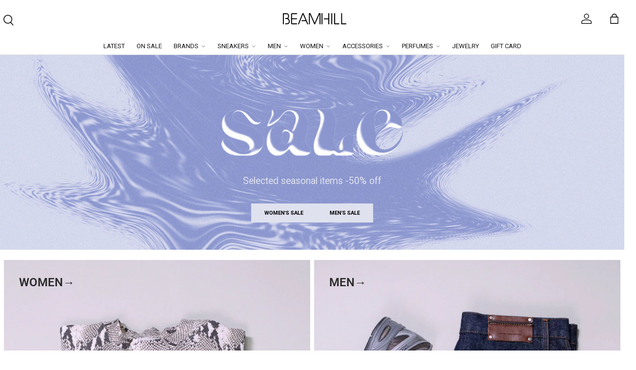

--- FILE ---
content_type: text/html; charset=utf-8
request_url: https://beamhill.fi/shop/?yith_wcan=1&beamhill-department-categories=women&product_cat=women+tops+men+crewnecks-sweats&beamhill-brand-categories=acne-studios-face
body_size: 47403
content:
<!doctype html>
<html class="no-js" lang="en" dir="ltr">
<head><meta charset="utf-8">
<meta name="viewport" content="width=device-width,initial-scale=1">
<title>Premium Streetwear and Fashion - Beamhill Store</title><link rel="canonical" href="https://beamhill.fi/"><link rel="icon" href="//beamhill.fi/cdn/shop/files/cropped-favi.png?crop=center&height=48&v=1762159992&width=48" type="image/png">
  <link rel="apple-touch-icon" href="//beamhill.fi/cdn/shop/files/cropped-favi.png?crop=center&height=180&v=1762159992&width=180"><meta name="description" content="Multibrand concept store located in Helsinki &amp; Järvenpää Finland. Visit our website for latest news, drops and online store. +35896222653"><meta property="og:site_name" content="Beamhill">
<meta property="og:url" content="https://beamhill.fi/">
<meta property="og:title" content="Premium Streetwear and Fashion - Beamhill Store">
<meta property="og:type" content="website">
<meta property="og:description" content="Multibrand concept store located in Helsinki &amp; Järvenpää Finland. Visit our website for latest news, drops and online store. +35896222653"><meta property="og:image" content="http://beamhill.fi/cdn/shop/files/aboutus1_4c3e7a8f-8d11-49b9-950c-958ac3261ee8.jpg?crop=center&height=1200&v=1762871551&width=1200">
  <meta property="og:image:secure_url" content="https://beamhill.fi/cdn/shop/files/aboutus1_4c3e7a8f-8d11-49b9-950c-958ac3261ee8.jpg?crop=center&height=1200&v=1762871551&width=1200">
  <meta property="og:image:width" content="1360">
  <meta property="og:image:height" content="1815"><meta name="twitter:card" content="summary_large_image">
<meta name="twitter:title" content="Premium Streetwear and Fashion - Beamhill Store">
<meta name="twitter:description" content="Multibrand concept store located in Helsinki &amp; Järvenpää Finland. Visit our website for latest news, drops and online store. +35896222653">
<meta name="google-site-verification" content="2uLxBK4BMj8N-LeUDK1pnB1SpugWccv0UwfU5rSPDDo" />
  <link rel="preload" href="//beamhill.fi/cdn/shop/t/8/assets/main.css?v=67043184017815310831766151955" as="style"><style data-shopify>
@font-face {
  font-family: Roboto;
  font-weight: 400;
  font-style: normal;
  font-display: swap;
  src: url("//beamhill.fi/cdn/fonts/roboto/roboto_n4.2019d890f07b1852f56ce63ba45b2db45d852cba.woff2") format("woff2"),
       url("//beamhill.fi/cdn/fonts/roboto/roboto_n4.238690e0007583582327135619c5f7971652fa9d.woff") format("woff");
}
@font-face {
  font-family: Roboto;
  font-weight: 700;
  font-style: normal;
  font-display: swap;
  src: url("//beamhill.fi/cdn/fonts/roboto/roboto_n7.f38007a10afbbde8976c4056bfe890710d51dec2.woff2") format("woff2"),
       url("//beamhill.fi/cdn/fonts/roboto/roboto_n7.94bfdd3e80c7be00e128703d245c207769d763f9.woff") format("woff");
}
@font-face {
  font-family: Roboto;
  font-weight: 400;
  font-style: italic;
  font-display: swap;
  src: url("//beamhill.fi/cdn/fonts/roboto/roboto_i4.57ce898ccda22ee84f49e6b57ae302250655e2d4.woff2") format("woff2"),
       url("//beamhill.fi/cdn/fonts/roboto/roboto_i4.b21f3bd061cbcb83b824ae8c7671a82587b264bf.woff") format("woff");
}
@font-face {
  font-family: Roboto;
  font-weight: 700;
  font-style: italic;
  font-display: swap;
  src: url("//beamhill.fi/cdn/fonts/roboto/roboto_i7.7ccaf9410746f2c53340607c42c43f90a9005937.woff2") format("woff2"),
       url("//beamhill.fi/cdn/fonts/roboto/roboto_i7.49ec21cdd7148292bffea74c62c0df6e93551516.woff") format("woff");
}
@font-face {
  font-family: Roboto;
  font-weight: 600;
  font-style: normal;
  font-display: swap;
  src: url("//beamhill.fi/cdn/fonts/roboto/roboto_n6.3d305d5382545b48404c304160aadee38c90ef9d.woff2") format("woff2"),
       url("//beamhill.fi/cdn/fonts/roboto/roboto_n6.bb37be020157f87e181e5489d5e9137ad60c47a2.woff") format("woff");
}
@font-face {
  font-family: Roboto;
  font-weight: 400;
  font-style: normal;
  font-display: swap;
  src: url("//beamhill.fi/cdn/fonts/roboto/roboto_n4.2019d890f07b1852f56ce63ba45b2db45d852cba.woff2") format("woff2"),
       url("//beamhill.fi/cdn/fonts/roboto/roboto_n4.238690e0007583582327135619c5f7971652fa9d.woff") format("woff");
}
:root {
      --bg-color: 255 255 255 / 1.0;
      --bg-color-og: 255 255 255 / 1.0;
      --heading-color: 42 43 42;
      --text-color: 42 43 42;
      --text-color-og: 42 43 42;
      --scrollbar-color: 42 43 42;
      --link-color: 42 43 42;
      --link-color-og: 42 43 42;
      --star-color: 255 159 28;--swatch-border-color-default: 212 213 212;
        --swatch-border-color-active: 149 149 149;
        --swatch-card-size: 24px;
        --swatch-variant-picker-size: 64px;--color-scheme-1-bg: 255 255 255 / 1.0;
      --color-scheme-1-grad: ;
      --color-scheme-1-heading: 42 43 42;
      --color-scheme-1-text: 42 43 42;
      --color-scheme-1-btn-bg: 42 43 42;
      --color-scheme-1-btn-text: 255 255 255;
      --color-scheme-1-btn-bg-hover: 82 83 82;--color-scheme-2-bg: 42 43 42 / 1.0;
      --color-scheme-2-grad: linear-gradient(225deg, rgba(51, 59, 67, 0.88) 8%, rgba(41, 47, 54, 1) 56%, rgba(20, 20, 20, 1) 92%);
      --color-scheme-2-heading: 255 88 13;
      --color-scheme-2-text: 255 255 255;
      --color-scheme-2-btn-bg: 255 88 13;
      --color-scheme-2-btn-text: 255 255 255;
      --color-scheme-2-btn-bg-hover: 255 124 64;--color-scheme-3-bg: 255 88 13 / 1.0;
      --color-scheme-3-grad: linear-gradient(46deg, rgba(234, 73, 0, 1) 8%, rgba(234, 73, 0, 1) 32%, rgba(255, 88, 13, 0.88) 92%);
      --color-scheme-3-heading: 255 255 255;
      --color-scheme-3-text: 255 255 255;
      --color-scheme-3-btn-bg: 42 43 42;
      --color-scheme-3-btn-text: 255 255 255;
      --color-scheme-3-btn-bg-hover: 82 83 82;

      --drawer-bg-color: 255 255 255 / 1.0;
      --drawer-text-color: 42 43 42;

      --panel-bg-color: 241 241 241 / 1.0;
      --panel-heading-color: 42 43 42;
      --panel-text-color: 42 43 42;

      --in-stock-text-color: 44 126 63;
      --low-stock-text-color: 210 134 26;
      --very-low-stock-text-color: 180 12 28;
      --no-stock-text-color: 42 43 42;
      --no-stock-backordered-text-color: 42 43 42;

      --error-bg-color: 252 237 238;
      --error-text-color: 180 12 28;
      --success-bg-color: 18 18 18;
      --success-text-color: 255 255 255;
      --info-bg-color: 228 237 250;
      --info-text-color: 26 102 210;

      --heading-font-family: Roboto, sans-serif;
      --heading-font-style: normal;
      --heading-font-weight: 600;
      --heading-scale-start: 4;

      --navigation-font-family: Roboto, sans-serif;
      --navigation-font-style: normal;
      --navigation-font-weight: 400;
      --navigation-text-transform: uppercase;
--heading-text-transform: none;
--subheading-text-transform: none;
      --body-font-family: Roboto, sans-serif;
      --body-font-style: normal;
      --body-font-weight: 400;
      --body-font-size: 13;

      --section-gap: 15;
      --heading-gap: calc(8 * var(--space-unit));--grid-column-gap: 20px;--btn-bg-color: 42 43 42;
      --btn-bg-hover-color: 82 83 82;
      --btn-text-color: 255 255 255;
      --btn-bg-color-og: 42 43 42;
      --btn-text-color-og: 255 255 255;
      --btn-alt-bg-color: 255 255 255;
      --btn-alt-bg-alpha: 1.0;
      --btn-alt-text-color: 42 43 42;
      --btn-border-width: 1px;
      --btn-padding-y: 12px;

      

      --btn-lg-border-radius: 50%;
      --btn-icon-border-radius: 50%;
      --input-with-btn-inner-radius: var(--btn-border-radius);
      --btn-text-transform: uppercase;

      --input-bg-color: 255 255 255 / 1.0;
      --input-text-color: 42 43 42;
      --input-border-width: 1px;
      --input-border-radius: 0px;
      --textarea-border-radius: 0px;
      --input-bg-color-diff-3: #f7f7f7;
      --input-bg-color-diff-6: #f0f0f0;

      --modal-border-radius: 0px;
      --modal-overlay-color: 0 0 0;
      --modal-overlay-opacity: 0.4;
      --drawer-border-radius: 0px;
      --overlay-border-radius: 0px;

      --custom-label-bg-color: 255 88 13 / 1.0;
      --custom-label-text-color: 255 255 255 / 1.0;--sale-label-bg-color: 32 33 36 / 1.0;
      --sale-label-text-color: 255 255 255 / 1.0;--sold-out-label-bg-color: 42 43 42 / 1.0;
      --sold-out-label-text-color: 255 255 255 / 1.0;--new-label-bg-color: 127 184 0 / 1.0;
      --new-label-text-color: 255 255 255 / 1.0;--preorder-label-bg-color: 0 166 237 / 1.0;
      --preorder-label-text-color: 255 255 255 / 1.0;

      --collection-label-color: 0 126 18 / 1.0;

      --page-width: 3000px;
      --gutter-sm: 8px;
      --gutter-md: 8px;
      --gutter-lg: 8px;

      --payment-terms-bg-color: #ffffff;

      --coll-card-bg-color: #F9F9F9;
      --coll-card-border-color: #f2f2f2;

      --card-highlight-bg-color: #ffffff;
      --card-highlight-text-color: 85 85 85;
      --card-highlight-border-color: #ff580d;--blend-bg-color: #f1f1f1;--blend-product-card-bg-color: #f1f1f1;
        
          --aos-animate-duration: 0.6s;
        

        
          --aos-min-width: 0;
        
      

      --reading-width: 48em;
    }

    @media (max-width: 769px) {
      :root {
        --reading-width: 36em;
      }
    }
  </style><link rel="stylesheet" href="//beamhill.fi/cdn/shop/t/8/assets/main.css?v=67043184017815310831766151955">
  <script src="//beamhill.fi/cdn/shop/t/8/assets/main.js?v=182340204423554326591766151956" defer="defer"></script><link rel="preload" href="//beamhill.fi/cdn/fonts/roboto/roboto_n4.2019d890f07b1852f56ce63ba45b2db45d852cba.woff2" as="font" type="font/woff2" crossorigin fetchpriority="high"><link rel="preload" href="//beamhill.fi/cdn/fonts/roboto/roboto_n6.3d305d5382545b48404c304160aadee38c90ef9d.woff2" as="font" type="font/woff2" crossorigin fetchpriority="high"><script>window.performance && window.performance.mark && window.performance.mark('shopify.content_for_header.start');</script><meta name="google-site-verification" content="vrB7wHNP9H7rf_ds-JwT8smo7A5GWbKI0bAgx5OCH1A">
<meta id="shopify-digital-wallet" name="shopify-digital-wallet" content="/94851072335/digital_wallets/dialog">
<meta name="shopify-checkout-api-token" content="f7cbcfa16ac25b2e4ae0d481a98489d7">
<meta id="in-context-paypal-metadata" data-shop-id="94851072335" data-venmo-supported="false" data-environment="production" data-locale="en_US" data-paypal-v4="true" data-currency="EUR">
<script async="async" src="/checkouts/internal/preloads.js?locale=en-FI"></script>
<link rel="preconnect" href="https://shop.app" crossorigin="anonymous">
<script async="async" src="https://shop.app/checkouts/internal/preloads.js?locale=en-FI&shop_id=94851072335" crossorigin="anonymous"></script>
<script id="apple-pay-shop-capabilities" type="application/json">{"shopId":94851072335,"countryCode":"FI","currencyCode":"EUR","merchantCapabilities":["supports3DS"],"merchantId":"gid:\/\/shopify\/Shop\/94851072335","merchantName":"Beamhill","requiredBillingContactFields":["postalAddress","email","phone"],"requiredShippingContactFields":["postalAddress","email","phone"],"shippingType":"shipping","supportedNetworks":["visa","maestro","masterCard","amex"],"total":{"type":"pending","label":"Beamhill","amount":"1.00"},"shopifyPaymentsEnabled":true,"supportsSubscriptions":true}</script>
<script id="shopify-features" type="application/json">{"accessToken":"f7cbcfa16ac25b2e4ae0d481a98489d7","betas":["rich-media-storefront-analytics"],"domain":"beamhill.fi","predictiveSearch":true,"shopId":94851072335,"locale":"en"}</script>
<script>var Shopify = Shopify || {};
Shopify.shop = "beamhill.myshopify.com";
Shopify.locale = "en";
Shopify.currency = {"active":"EUR","rate":"1.0"};
Shopify.country = "FI";
Shopify.theme = {"name":"Enterprise Dev 2026","id":190539399503,"schema_name":"Enterprise","schema_version":"2.0.0","theme_store_id":1657,"role":"main"};
Shopify.theme.handle = "null";
Shopify.theme.style = {"id":null,"handle":null};
Shopify.cdnHost = "beamhill.fi/cdn";
Shopify.routes = Shopify.routes || {};
Shopify.routes.root = "/";</script>
<script type="module">!function(o){(o.Shopify=o.Shopify||{}).modules=!0}(window);</script>
<script>!function(o){function n(){var o=[];function n(){o.push(Array.prototype.slice.apply(arguments))}return n.q=o,n}var t=o.Shopify=o.Shopify||{};t.loadFeatures=n(),t.autoloadFeatures=n()}(window);</script>
<script>
  window.ShopifyPay = window.ShopifyPay || {};
  window.ShopifyPay.apiHost = "shop.app\/pay";
  window.ShopifyPay.redirectState = null;
</script>
<script id="shop-js-analytics" type="application/json">{"pageType":"index"}</script>
<script defer="defer" async type="module" src="//beamhill.fi/cdn/shopifycloud/shop-js/modules/v2/client.init-shop-cart-sync_BN7fPSNr.en.esm.js"></script>
<script defer="defer" async type="module" src="//beamhill.fi/cdn/shopifycloud/shop-js/modules/v2/chunk.common_Cbph3Kss.esm.js"></script>
<script defer="defer" async type="module" src="//beamhill.fi/cdn/shopifycloud/shop-js/modules/v2/chunk.modal_DKumMAJ1.esm.js"></script>
<script type="module">
  await import("//beamhill.fi/cdn/shopifycloud/shop-js/modules/v2/client.init-shop-cart-sync_BN7fPSNr.en.esm.js");
await import("//beamhill.fi/cdn/shopifycloud/shop-js/modules/v2/chunk.common_Cbph3Kss.esm.js");
await import("//beamhill.fi/cdn/shopifycloud/shop-js/modules/v2/chunk.modal_DKumMAJ1.esm.js");

  window.Shopify.SignInWithShop?.initShopCartSync?.({"fedCMEnabled":true,"windoidEnabled":true});

</script>
<script>
  window.Shopify = window.Shopify || {};
  if (!window.Shopify.featureAssets) window.Shopify.featureAssets = {};
  window.Shopify.featureAssets['shop-js'] = {"shop-cart-sync":["modules/v2/client.shop-cart-sync_CJVUk8Jm.en.esm.js","modules/v2/chunk.common_Cbph3Kss.esm.js","modules/v2/chunk.modal_DKumMAJ1.esm.js"],"init-fed-cm":["modules/v2/client.init-fed-cm_7Fvt41F4.en.esm.js","modules/v2/chunk.common_Cbph3Kss.esm.js","modules/v2/chunk.modal_DKumMAJ1.esm.js"],"init-shop-email-lookup-coordinator":["modules/v2/client.init-shop-email-lookup-coordinator_Cc088_bR.en.esm.js","modules/v2/chunk.common_Cbph3Kss.esm.js","modules/v2/chunk.modal_DKumMAJ1.esm.js"],"init-windoid":["modules/v2/client.init-windoid_hPopwJRj.en.esm.js","modules/v2/chunk.common_Cbph3Kss.esm.js","modules/v2/chunk.modal_DKumMAJ1.esm.js"],"shop-button":["modules/v2/client.shop-button_B0jaPSNF.en.esm.js","modules/v2/chunk.common_Cbph3Kss.esm.js","modules/v2/chunk.modal_DKumMAJ1.esm.js"],"shop-cash-offers":["modules/v2/client.shop-cash-offers_DPIskqss.en.esm.js","modules/v2/chunk.common_Cbph3Kss.esm.js","modules/v2/chunk.modal_DKumMAJ1.esm.js"],"shop-toast-manager":["modules/v2/client.shop-toast-manager_CK7RT69O.en.esm.js","modules/v2/chunk.common_Cbph3Kss.esm.js","modules/v2/chunk.modal_DKumMAJ1.esm.js"],"init-shop-cart-sync":["modules/v2/client.init-shop-cart-sync_BN7fPSNr.en.esm.js","modules/v2/chunk.common_Cbph3Kss.esm.js","modules/v2/chunk.modal_DKumMAJ1.esm.js"],"init-customer-accounts-sign-up":["modules/v2/client.init-customer-accounts-sign-up_CfPf4CXf.en.esm.js","modules/v2/client.shop-login-button_DeIztwXF.en.esm.js","modules/v2/chunk.common_Cbph3Kss.esm.js","modules/v2/chunk.modal_DKumMAJ1.esm.js"],"pay-button":["modules/v2/client.pay-button_CgIwFSYN.en.esm.js","modules/v2/chunk.common_Cbph3Kss.esm.js","modules/v2/chunk.modal_DKumMAJ1.esm.js"],"init-customer-accounts":["modules/v2/client.init-customer-accounts_DQ3x16JI.en.esm.js","modules/v2/client.shop-login-button_DeIztwXF.en.esm.js","modules/v2/chunk.common_Cbph3Kss.esm.js","modules/v2/chunk.modal_DKumMAJ1.esm.js"],"avatar":["modules/v2/client.avatar_BTnouDA3.en.esm.js"],"init-shop-for-new-customer-accounts":["modules/v2/client.init-shop-for-new-customer-accounts_CsZy_esa.en.esm.js","modules/v2/client.shop-login-button_DeIztwXF.en.esm.js","modules/v2/chunk.common_Cbph3Kss.esm.js","modules/v2/chunk.modal_DKumMAJ1.esm.js"],"shop-follow-button":["modules/v2/client.shop-follow-button_BRMJjgGd.en.esm.js","modules/v2/chunk.common_Cbph3Kss.esm.js","modules/v2/chunk.modal_DKumMAJ1.esm.js"],"checkout-modal":["modules/v2/client.checkout-modal_B9Drz_yf.en.esm.js","modules/v2/chunk.common_Cbph3Kss.esm.js","modules/v2/chunk.modal_DKumMAJ1.esm.js"],"shop-login-button":["modules/v2/client.shop-login-button_DeIztwXF.en.esm.js","modules/v2/chunk.common_Cbph3Kss.esm.js","modules/v2/chunk.modal_DKumMAJ1.esm.js"],"lead-capture":["modules/v2/client.lead-capture_DXYzFM3R.en.esm.js","modules/v2/chunk.common_Cbph3Kss.esm.js","modules/v2/chunk.modal_DKumMAJ1.esm.js"],"shop-login":["modules/v2/client.shop-login_CA5pJqmO.en.esm.js","modules/v2/chunk.common_Cbph3Kss.esm.js","modules/v2/chunk.modal_DKumMAJ1.esm.js"],"payment-terms":["modules/v2/client.payment-terms_BxzfvcZJ.en.esm.js","modules/v2/chunk.common_Cbph3Kss.esm.js","modules/v2/chunk.modal_DKumMAJ1.esm.js"]};
</script>
<script id="__st">var __st={"a":94851072335,"offset":7200,"reqid":"59b14363-33b8-4722-aa24-88a67b84b67a-1769818457","pageurl":"beamhill.fi\/shop?yith_wcan=1\u0026beamhill-department-categories=women\u0026product_cat=women+tops+men+crewnecks-sweats\u0026beamhill-brand-categories=acne-studios-face","u":"a092c40426a1","p":"home"};</script>
<script>window.ShopifyPaypalV4VisibilityTracking = true;</script>
<script id="captcha-bootstrap">!function(){'use strict';const t='contact',e='account',n='new_comment',o=[[t,t],['blogs',n],['comments',n],[t,'customer']],c=[[e,'customer_login'],[e,'guest_login'],[e,'recover_customer_password'],[e,'create_customer']],r=t=>t.map((([t,e])=>`form[action*='/${t}']:not([data-nocaptcha='true']) input[name='form_type'][value='${e}']`)).join(','),a=t=>()=>t?[...document.querySelectorAll(t)].map((t=>t.form)):[];function s(){const t=[...o],e=r(t);return a(e)}const i='password',u='form_key',d=['recaptcha-v3-token','g-recaptcha-response','h-captcha-response',i],f=()=>{try{return window.sessionStorage}catch{return}},m='__shopify_v',_=t=>t.elements[u];function p(t,e,n=!1){try{const o=window.sessionStorage,c=JSON.parse(o.getItem(e)),{data:r}=function(t){const{data:e,action:n}=t;return t[m]||n?{data:e,action:n}:{data:t,action:n}}(c);for(const[e,n]of Object.entries(r))t.elements[e]&&(t.elements[e].value=n);n&&o.removeItem(e)}catch(o){console.error('form repopulation failed',{error:o})}}const l='form_type',E='cptcha';function T(t){t.dataset[E]=!0}const w=window,h=w.document,L='Shopify',v='ce_forms',y='captcha';let A=!1;((t,e)=>{const n=(g='f06e6c50-85a8-45c8-87d0-21a2b65856fe',I='https://cdn.shopify.com/shopifycloud/storefront-forms-hcaptcha/ce_storefront_forms_captcha_hcaptcha.v1.5.2.iife.js',D={infoText:'Protected by hCaptcha',privacyText:'Privacy',termsText:'Terms'},(t,e,n)=>{const o=w[L][v],c=o.bindForm;if(c)return c(t,g,e,D).then(n);var r;o.q.push([[t,g,e,D],n]),r=I,A||(h.body.append(Object.assign(h.createElement('script'),{id:'captcha-provider',async:!0,src:r})),A=!0)});var g,I,D;w[L]=w[L]||{},w[L][v]=w[L][v]||{},w[L][v].q=[],w[L][y]=w[L][y]||{},w[L][y].protect=function(t,e){n(t,void 0,e),T(t)},Object.freeze(w[L][y]),function(t,e,n,w,h,L){const[v,y,A,g]=function(t,e,n){const i=e?o:[],u=t?c:[],d=[...i,...u],f=r(d),m=r(i),_=r(d.filter((([t,e])=>n.includes(e))));return[a(f),a(m),a(_),s()]}(w,h,L),I=t=>{const e=t.target;return e instanceof HTMLFormElement?e:e&&e.form},D=t=>v().includes(t);t.addEventListener('submit',(t=>{const e=I(t);if(!e)return;const n=D(e)&&!e.dataset.hcaptchaBound&&!e.dataset.recaptchaBound,o=_(e),c=g().includes(e)&&(!o||!o.value);(n||c)&&t.preventDefault(),c&&!n&&(function(t){try{if(!f())return;!function(t){const e=f();if(!e)return;const n=_(t);if(!n)return;const o=n.value;o&&e.removeItem(o)}(t);const e=Array.from(Array(32),(()=>Math.random().toString(36)[2])).join('');!function(t,e){_(t)||t.append(Object.assign(document.createElement('input'),{type:'hidden',name:u})),t.elements[u].value=e}(t,e),function(t,e){const n=f();if(!n)return;const o=[...t.querySelectorAll(`input[type='${i}']`)].map((({name:t})=>t)),c=[...d,...o],r={};for(const[a,s]of new FormData(t).entries())c.includes(a)||(r[a]=s);n.setItem(e,JSON.stringify({[m]:1,action:t.action,data:r}))}(t,e)}catch(e){console.error('failed to persist form',e)}}(e),e.submit())}));const S=(t,e)=>{t&&!t.dataset[E]&&(n(t,e.some((e=>e===t))),T(t))};for(const o of['focusin','change'])t.addEventListener(o,(t=>{const e=I(t);D(e)&&S(e,y())}));const B=e.get('form_key'),M=e.get(l),P=B&&M;t.addEventListener('DOMContentLoaded',(()=>{const t=y();if(P)for(const e of t)e.elements[l].value===M&&p(e,B);[...new Set([...A(),...v().filter((t=>'true'===t.dataset.shopifyCaptcha))])].forEach((e=>S(e,t)))}))}(h,new URLSearchParams(w.location.search),n,t,e,['guest_login'])})(!0,!0)}();</script>
<script integrity="sha256-4kQ18oKyAcykRKYeNunJcIwy7WH5gtpwJnB7kiuLZ1E=" data-source-attribution="shopify.loadfeatures" defer="defer" src="//beamhill.fi/cdn/shopifycloud/storefront/assets/storefront/load_feature-a0a9edcb.js" crossorigin="anonymous"></script>
<script crossorigin="anonymous" defer="defer" src="//beamhill.fi/cdn/shopifycloud/storefront/assets/shopify_pay/storefront-65b4c6d7.js?v=20250812"></script>
<script data-source-attribution="shopify.dynamic_checkout.dynamic.init">var Shopify=Shopify||{};Shopify.PaymentButton=Shopify.PaymentButton||{isStorefrontPortableWallets:!0,init:function(){window.Shopify.PaymentButton.init=function(){};var t=document.createElement("script");t.src="https://beamhill.fi/cdn/shopifycloud/portable-wallets/latest/portable-wallets.en.js",t.type="module",document.head.appendChild(t)}};
</script>
<script data-source-attribution="shopify.dynamic_checkout.buyer_consent">
  function portableWalletsHideBuyerConsent(e){var t=document.getElementById("shopify-buyer-consent"),n=document.getElementById("shopify-subscription-policy-button");t&&n&&(t.classList.add("hidden"),t.setAttribute("aria-hidden","true"),n.removeEventListener("click",e))}function portableWalletsShowBuyerConsent(e){var t=document.getElementById("shopify-buyer-consent"),n=document.getElementById("shopify-subscription-policy-button");t&&n&&(t.classList.remove("hidden"),t.removeAttribute("aria-hidden"),n.addEventListener("click",e))}window.Shopify?.PaymentButton&&(window.Shopify.PaymentButton.hideBuyerConsent=portableWalletsHideBuyerConsent,window.Shopify.PaymentButton.showBuyerConsent=portableWalletsShowBuyerConsent);
</script>
<script data-source-attribution="shopify.dynamic_checkout.cart.bootstrap">document.addEventListener("DOMContentLoaded",(function(){function t(){return document.querySelector("shopify-accelerated-checkout-cart, shopify-accelerated-checkout")}if(t())Shopify.PaymentButton.init();else{new MutationObserver((function(e,n){t()&&(Shopify.PaymentButton.init(),n.disconnect())})).observe(document.body,{childList:!0,subtree:!0})}}));
</script>
<link id="shopify-accelerated-checkout-styles" rel="stylesheet" media="screen" href="https://beamhill.fi/cdn/shopifycloud/portable-wallets/latest/accelerated-checkout-backwards-compat.css" crossorigin="anonymous">
<style id="shopify-accelerated-checkout-cart">
        #shopify-buyer-consent {
  margin-top: 1em;
  display: inline-block;
  width: 100%;
}

#shopify-buyer-consent.hidden {
  display: none;
}

#shopify-subscription-policy-button {
  background: none;
  border: none;
  padding: 0;
  text-decoration: underline;
  font-size: inherit;
  cursor: pointer;
}

#shopify-subscription-policy-button::before {
  box-shadow: none;
}

      </style>
<script id="sections-script" data-sections="header,footer" defer="defer" src="//beamhill.fi/cdn/shop/t/8/compiled_assets/scripts.js?v=4002"></script>
<script>window.performance && window.performance.mark && window.performance.mark('shopify.content_for_header.end');</script>

    <script src="//beamhill.fi/cdn/shop/t/8/assets/animate-on-scroll.js?v=15249566486942820451766151907" defer="defer"></script>
    <link rel="stylesheet" href="//beamhill.fi/cdn/shop/t/8/assets/animate-on-scroll.css?v=116194678796051782541766151905">
  

  <script>document.documentElement.className = document.documentElement.className.replace('no-js', 'js');</script><!-- CC Custom Head Start --><!-- CC Custom Head End --><link href="//beamhill.fi/cdn/shop/t/8/assets/custom.css?v=43357656986126478321766151934" rel="stylesheet" type="text/css" media="all" />
<!-- BEGIN app block: shopify://apps/pandectes-gdpr/blocks/banner/58c0baa2-6cc1-480c-9ea6-38d6d559556a -->
  
    
      <!-- TCF is active, scripts are loaded above -->
      
      <script>
        
          window.PandectesSettings = {"store":{"id":94851072335,"plan":"basic","theme":"Christmas time Dev","primaryLocale":"en","adminMode":false,"headless":false,"storefrontRootDomain":"","checkoutRootDomain":"","storefrontAccessToken":"","useGeolocation":false},"tsPublished":1768395008,"declaration":{"declDays":"","declName":"","declPath":"","declType":"","isActive":false,"showType":true,"declHours":"","declWeeks":"","declYears":"","declDomain":"","declMonths":"","declMinutes":"","declPurpose":"","declSeconds":"","declSession":"","showPurpose":false,"declProvider":"","showProvider":true,"declIntroText":"","declRetention":"","declFirstParty":"","declThirdParty":"","showDateGenerated":true},"language":{"unpublished":[],"languageMode":"Single","fallbackLanguage":"en","languageDetection":"locale","languagesSupported":[]},"texts":{"managed":{"headerText":{"en":"We use cookies on our website"},"consentText":{"en":"This website uses cookies to ensure you get the best experience."},"linkText":{"en":"Learn more"},"imprintText":{"en":"Imprint"},"googleLinkText":{"en":"Google's Privacy Terms"},"allowButtonText":{"en":"Accept"},"denyButtonText":{"en":"Decline"},"dismissButtonText":{"en":"Ok"},"leaveSiteButtonText":{"en":"Leave this site"},"preferencesButtonText":{"en":"Preferences"},"cookiePolicyText":{"en":"Cookie policy"},"preferencesPopupTitleText":{"en":"Manage consent preferences"},"preferencesPopupIntroText":{"en":"We use cookies to optimize website functionality, analyze the performance, and provide personalized experience to you. Some cookies are essential to make the website operate and function correctly. Those cookies cannot be disabled. In this window you can manage your preference of cookies."},"preferencesPopupSaveButtonText":{"en":"Save preferences"},"preferencesPopupCloseButtonText":{"en":"Close"},"preferencesPopupAcceptAllButtonText":{"en":"Accept all"},"preferencesPopupRejectAllButtonText":{"en":"Reject all"},"cookiesDetailsText":{"en":"Cookies details"},"preferencesPopupAlwaysAllowedText":{"en":"Always allowed"},"accessSectionParagraphText":{"en":"You have the right to request access to your data at any time."},"accessSectionTitleText":{"en":"Data portability"},"accessSectionAccountInfoActionText":{"en":"Personal data"},"accessSectionDownloadReportActionText":{"en":"Request export"},"accessSectionGDPRRequestsActionText":{"en":"Data subject requests"},"accessSectionOrdersRecordsActionText":{"en":"Orders"},"rectificationSectionParagraphText":{"en":"You have the right to request your data to be updated whenever you think it is appropriate."},"rectificationSectionTitleText":{"en":"Data Rectification"},"rectificationCommentPlaceholder":{"en":"Describe what you want to be updated"},"rectificationCommentValidationError":{"en":"Comment is required"},"rectificationSectionEditAccountActionText":{"en":"Request an update"},"erasureSectionTitleText":{"en":"Right to be forgotten"},"erasureSectionParagraphText":{"en":"You have the right to ask all your data to be erased. After that, you will no longer be able to access your account."},"erasureSectionRequestDeletionActionText":{"en":"Request personal data deletion"},"consentDate":{"en":"Consent date"},"consentId":{"en":"Consent ID"},"consentSectionChangeConsentActionText":{"en":"Change consent preference"},"consentSectionConsentedText":{"en":"You consented to the cookies policy of this website on"},"consentSectionNoConsentText":{"en":"You have not consented to the cookies policy of this website."},"consentSectionTitleText":{"en":"Your cookie consent"},"consentStatus":{"en":"Consent preference"},"confirmationFailureMessage":{"en":"Your request was not verified. Please try again and if problem persists, contact store owner for assistance"},"confirmationFailureTitle":{"en":"A problem occurred"},"confirmationSuccessMessage":{"en":"We will soon get back to you as to your request."},"confirmationSuccessTitle":{"en":"Your request is verified"},"guestsSupportEmailFailureMessage":{"en":"Your request was not submitted. Please try again and if problem persists, contact store owner for assistance."},"guestsSupportEmailFailureTitle":{"en":"A problem occurred"},"guestsSupportEmailPlaceholder":{"en":"E-mail address"},"guestsSupportEmailSuccessMessage":{"en":"If you are registered as a customer of this store, you will soon receive an email with instructions on how to proceed."},"guestsSupportEmailSuccessTitle":{"en":"Thank you for your request"},"guestsSupportEmailValidationError":{"en":"Email is not valid"},"guestsSupportInfoText":{"en":"Please login with your customer account to further proceed."},"submitButton":{"en":"Submit"},"submittingButton":{"en":"Submitting..."},"cancelButton":{"en":"Cancel"},"declIntroText":{"en":"We use cookies to optimize website functionality, analyze the performance, and provide personalized experience to you. Some cookies are essential to make the website operate and function correctly. Those cookies cannot be disabled. In this window you can manage your preference of cookies."},"declName":{"en":"Name"},"declPurpose":{"en":"Purpose"},"declType":{"en":"Type"},"declRetention":{"en":"Retention"},"declProvider":{"en":"Provider"},"declFirstParty":{"en":"First-party"},"declThirdParty":{"en":"Third-party"},"declSeconds":{"en":"seconds"},"declMinutes":{"en":"minutes"},"declHours":{"en":"hours"},"declWeeks":{"en":"week(s)"},"declDays":{"en":"days"},"declMonths":{"en":"months"},"declYears":{"en":"years"},"declSession":{"en":"Session"},"declDomain":{"en":"Domain"},"declPath":{"en":"Path"}},"categories":{"strictlyNecessaryCookiesTitleText":{"en":"Strictly necessary cookies"},"strictlyNecessaryCookiesDescriptionText":{"en":"These cookies are essential in order to enable you to move around the website and use its features, such as accessing secure areas of the website. The website cannot function properly without these cookies."},"functionalityCookiesTitleText":{"en":"Functional cookies"},"functionalityCookiesDescriptionText":{"en":"These cookies enable the site to provide enhanced functionality and personalisation. They may be set by us or by third party providers whose services we have added to our pages. If you do not allow these cookies then some or all of these services may not function properly."},"performanceCookiesTitleText":{"en":"Performance cookies"},"performanceCookiesDescriptionText":{"en":"These cookies enable us to monitor and improve the performance of our website. For example, they allow us to count visits, identify traffic sources and see which parts of the site are most popular."},"targetingCookiesTitleText":{"en":"Targeting cookies"},"targetingCookiesDescriptionText":{"en":"These cookies may be set through our site by our advertising partners. They may be used by those companies to build a profile of your interests and show you relevant adverts on other sites.    They do not store directly personal information, but are based on uniquely identifying your browser and internet device. If you do not allow these cookies, you will experience less targeted advertising."},"unclassifiedCookiesTitleText":{"en":"Unclassified cookies"},"unclassifiedCookiesDescriptionText":{"en":"Unclassified cookies are cookies that we are in the process of classifying, together with the providers of individual cookies."}},"auto":{}},"library":{"previewMode":false,"fadeInTimeout":0,"defaultBlocked":7,"showLink":true,"showImprintLink":false,"showGoogleLink":false,"enabled":true,"cookie":{"expiryDays":365,"secure":true,"domain":""},"dismissOnScroll":false,"dismissOnWindowClick":false,"dismissOnTimeout":false,"palette":{"popup":{"background":"#FFFFFF","backgroundForCalculations":{"a":1,"b":255,"g":255,"r":255},"text":"#000000"},"button":{"background":"#000000","backgroundForCalculations":{"a":1,"b":0,"g":0,"r":0},"text":"#FFFFFF","textForCalculation":{"a":1,"b":255,"g":255,"r":255},"border":"transparent"}},"content":{"href":"/policies/privacy-policy","imprintHref":"","close":"&#10005;","target":"","logo":"<img class=\"cc-banner-logo\" style=\"max-height: 40px;\" src=\"https://beamhill.myshopify.com/cdn/shop/files/pandectes-banner-logo.png\" alt=\"Cookie banner\" />"},"window":"<div role=\"dialog\" aria-label=\"{{header}}\" aria-describedby=\"cookieconsent:desc\" id=\"pandectes-banner\" class=\"cc-window-wrapper cc-bottom-wrapper\"><div class=\"pd-cookie-banner-window cc-window {{classes}}\">{{children}}</div></div>","compliance":{"opt-both":"<div class=\"cc-compliance cc-highlight\">{{deny}}{{allow}}</div>"},"type":"opt-both","layouts":{"basic":"{{logo}}{{messagelink}}{{compliance}}"},"position":"bottom","theme":"block","revokable":false,"animateRevokable":false,"revokableReset":false,"revokableLogoUrl":"https://beamhill.myshopify.com/cdn/shop/files/pandectes-reopen-logo.png","revokablePlacement":"bottom-left","revokableMarginHorizontal":15,"revokableMarginVertical":15,"static":false,"autoAttach":true,"hasTransition":true,"blacklistPage":[""],"elements":{"close":"<button aria-label=\"\" type=\"button\" class=\"cc-close\">{{close}}</button>","dismiss":"<button type=\"button\" class=\"cc-btn cc-btn-decision cc-dismiss\">{{dismiss}}</button>","allow":"<button type=\"button\" class=\"cc-btn cc-btn-decision cc-allow\">{{allow}}</button>","deny":"<button type=\"button\" class=\"cc-btn cc-btn-decision cc-deny\">{{deny}}</button>","preferences":"<button type=\"button\" class=\"cc-btn cc-settings\" aria-controls=\"pd-cp-preferences\" onclick=\"Pandectes.fn.openPreferences()\">{{preferences}}</button>"}},"geolocation":{"auOnly":false,"brOnly":false,"caOnly":false,"chOnly":false,"euOnly":false,"jpOnly":false,"nzOnly":false,"quOnly":false,"thOnly":false,"zaOnly":false,"canadaOnly":false,"canadaLaw25":false,"canadaPipeda":false,"globalVisibility":true},"dsr":{"guestsSupport":false,"accessSectionDownloadReportAuto":false},"banner":{"resetTs":1760612887,"extraCss":"        .cc-banner-logo {max-width: 24em!important;}    @media(min-width: 768px) {.cc-window.cc-floating{max-width: 24em!important;width: 24em!important;}}    .cc-message, .pd-cookie-banner-window .cc-header, .cc-logo {text-align: left}    .cc-window-wrapper{z-index: 2147483647;}    .cc-window{padding: 20px!important;z-index: 2147483647;font-family: inherit;}    .pd-cookie-banner-window .cc-header{font-family: inherit;}    .pd-cp-ui{font-family: inherit; background-color: #FFFFFF;color:#000000;}    button.pd-cp-btn, a.pd-cp-btn{background-color:#000000;color:#FFFFFF!important;}    input + .pd-cp-preferences-slider{background-color: rgba(0, 0, 0, 0.3)}    .pd-cp-scrolling-section::-webkit-scrollbar{background-color: rgba(0, 0, 0, 0.3)}    input:checked + .pd-cp-preferences-slider{background-color: rgba(0, 0, 0, 1)}    .pd-cp-scrolling-section::-webkit-scrollbar-thumb {background-color: rgba(0, 0, 0, 1)}    .pd-cp-ui-close{color:#000000;}    .pd-cp-preferences-slider:before{background-color: #FFFFFF}    .pd-cp-title:before {border-color: #000000!important}    .pd-cp-preferences-slider{background-color:#000000}    .pd-cp-toggle{color:#000000!important}    @media(max-width:699px) {.pd-cp-ui-close-top svg {fill: #000000}}    .pd-cp-toggle:hover,.pd-cp-toggle:visited,.pd-cp-toggle:active{color:#000000!important}    .pd-cookie-banner-window {box-shadow: 0 0 18px rgb(0 0 0 / 20%);}  ","customJavascript":{"useButtons":true},"showPoweredBy":false,"logoHeight":40,"revokableTrigger":false,"hybridStrict":false,"cookiesBlockedByDefault":"7","isActive":true,"implicitSavePreferences":false,"cookieIcon":false,"blockBots":false,"showCookiesDetails":true,"hasTransition":true,"blockingPage":false,"showOnlyLandingPage":false,"leaveSiteUrl":"https://pandectes.io","linkRespectStoreLang":false},"cookies":{"0":[{"name":"_ab","type":"http","domain":"beamhill.myshopify.com","path":"/","provider":"Shopify","firstParty":true,"retention":"1 year(s)","session":false,"expires":1,"unit":"declYears","purpose":{"en":"Used to control when the admin bar is shown on the storefront."}},{"name":"localization","type":"http","domain":"beamhill.myshopify.com","path":"/","provider":"Shopify","firstParty":true,"retention":"1 year(s)","session":false,"expires":1,"unit":"declYears","purpose":{"en":"Used to localize the cart to the correct country."}},{"name":"_tracking_consent","type":"http","domain":".beamhill.myshopify.com","path":"/","provider":"Shopify","firstParty":true,"retention":"1 year(s)","session":false,"expires":1,"unit":"declYears","purpose":{"en":"Used to store a user's preferences if a merchant has set up privacy rules in the visitor's region."}},{"name":"_shopify_essential","type":"http","domain":"beamhill.myshopify.com","path":"/","provider":"Shopify","firstParty":true,"retention":"1 year(s)","session":false,"expires":1,"unit":"declYears","purpose":{"en":"Contains essential information for the correct functionality of a store such as session and checkout information and anti-tampering data."}},{"name":"keep_alive","type":"http","domain":"beamhill.myshopify.com","path":"/","provider":"Shopify","firstParty":true,"retention":"Session","session":true,"expires":1,"unit":"declSeconds","purpose":{"en":"Used when international domain redirection is enabled to determine if a request is the first one of a session."}},{"name":"_shopify_country","type":"http","domain":"beamhill.myshopify.com","path":"/","provider":"Shopify","firstParty":true,"retention":"30 minute(s)","session":false,"expires":30,"unit":"declMinutes","purpose":{"en":"Used for Plus shops where pricing currency/country is set from GeoIP by helping avoid GeoIP lookups after the first request."}},{"name":"storefront_digest","type":"http","domain":"beamhill.myshopify.com","path":"/","provider":"Shopify","firstParty":true,"retention":"1 year(s)","session":false,"expires":1,"unit":"declYears","purpose":{"en":"Stores a digest of the storefront password, allowing merchants to preview their storefront while it's password protected."}},{"name":"master_device_id","type":"http","domain":"beamhill.myshopify.com","path":"/","provider":"Shopify","firstParty":true,"retention":"1 year(s)","session":false,"expires":1,"unit":"declYears","purpose":{"en":"Permanent device identifier."}},{"name":"cart_currency","type":"http","domain":"beamhill.myshopify.com","path":"/","provider":"Shopify","firstParty":true,"retention":"2 week(s)","session":false,"expires":2,"unit":"declWeeks","purpose":{"en":"Used after a checkout is completed to initialize a new empty cart with the same currency as the one just used."}},{"name":"shopify_pay","type":"http","domain":"beamhill.myshopify.com","path":"/","provider":"Shopify","firstParty":true,"retention":"1 year(s)","session":false,"expires":1,"unit":"declYears","purpose":{"en":"Used to log in a buyer into Shop Pay when they come back to checkout on the same store."}},{"name":"shop_pay_accelerated","type":"http","domain":"beamhill.myshopify.com","path":"/","provider":"Shopify","firstParty":true,"retention":"1 year(s)","session":false,"expires":1,"unit":"declYears","purpose":{"en":"Indicates if a buyer is eligible for Shop Pay accelerated checkout."}},{"name":"discount_code","type":"http","domain":"beamhill.myshopify.com","path":"/","provider":"Shopify","firstParty":true,"retention":"Session","session":true,"expires":1,"unit":"declDays","purpose":{"en":"Stores a discount code (received from an online store visit with a URL parameter) in order to the next checkout."}},{"name":"order","type":"http","domain":"beamhill.myshopify.com","path":"/","provider":"Shopify","firstParty":true,"retention":"3 week(s)","session":false,"expires":3,"unit":"declWeeks","purpose":{"en":"Used to allow access to the data of the order details page of the buyer."}},{"name":"cart","type":"http","domain":"beamhill.myshopify.com","path":"/","provider":"Shopify","firstParty":true,"retention":"2 week(s)","session":false,"expires":2,"unit":"declWeeks","purpose":{"en":"Contains information related to the user's cart."}},{"name":"_abv","type":"http","domain":"beamhill.myshopify.com","path":"/","provider":"Shopify","firstParty":true,"retention":"1 year(s)","session":false,"expires":1,"unit":"declYears","purpose":{"en":"Persist the collapsed state of the admin bar."}},{"name":"_master_udr","type":"http","domain":"beamhill.myshopify.com","path":"/","provider":"Shopify","firstParty":true,"retention":"Session","session":true,"expires":1,"unit":"declSeconds","purpose":{"en":"Permanent device identifier."}},{"name":"_identity_session","type":"http","domain":"beamhill.myshopify.com","path":"/","provider":"Shopify","firstParty":true,"retention":"2 year(s)","session":false,"expires":2,"unit":"declYears","purpose":{"en":"Contains the identity session identifier of the user."}},{"name":"shopify_pay_redirect","type":"http","domain":"beamhill.myshopify.com","path":"/","provider":"Shopify","firstParty":true,"retention":"1 year(s)","session":false,"expires":1,"unit":"declYears","purpose":{"en":"Used to accelerate the checkout process when the buyer has a Shop Pay account."}},{"name":"login_with_shop_finalize","type":"http","domain":"beamhill.myshopify.com","path":"/","provider":"Shopify","firstParty":true,"retention":"5 minute(s)","session":false,"expires":5,"unit":"declMinutes","purpose":{"en":"Used to facilitate login with Shop."}},{"name":"user","type":"http","domain":"beamhill.myshopify.com","path":"/","provider":"Shopify","firstParty":true,"retention":"1 year(s)","session":false,"expires":1,"unit":"declYears","purpose":{"en":"Used in connection with Shop login."}},{"name":"user_cross_site","type":"http","domain":"beamhill.myshopify.com","path":"/","provider":"Shopify","firstParty":true,"retention":"1 year(s)","session":false,"expires":1,"unit":"declYears","purpose":{"en":"Used in connection with Shop login."}},{"name":"auth_state_*","type":"http","domain":"beamhill.myshopify.com","path":"/","provider":"Shopify","firstParty":true,"retention":"25 minute(s)","session":false,"expires":25,"unit":"declMinutes","purpose":{"en":""}},{"name":"_shopify_essential_\t","type":"http","domain":"beamhill.myshopify.com","path":"/","provider":"Shopify","firstParty":true,"retention":"1 year(s)","session":false,"expires":1,"unit":"declYears","purpose":{"en":"Contains an opaque token that is used to identify a device for all essential purposes."}},{"name":"_merchant_essential","type":"http","domain":"beamhill.myshopify.com","path":"/","provider":"Shopify","firstParty":true,"retention":"1 year(s)","session":false,"expires":1,"unit":"declYears","purpose":{"en":"Contains essential information for the correct functionality of merchant surfaces such as the admin area."}},{"name":"identity-state","type":"http","domain":"beamhill.myshopify.com","path":"/","provider":"Shopify","firstParty":true,"retention":"1 day(s)","session":false,"expires":1,"unit":"declDays","purpose":{"en":"Stores state before redirecting customers to identity authentication.\t"}}],"1":[{"name":"shopify_override_user_locale","type":"http","domain":"beamhill.myshopify.com","path":"/","provider":"Shopify","firstParty":true,"retention":"1 year(s)","session":false,"expires":1,"unit":"declYears","purpose":{"en":"Used as a mechanism to set User locale in admin."}}],"2":[{"name":"_landing_page","type":"http","domain":"beamhill.myshopify.com","path":"/","provider":"Shopify","firstParty":true,"retention":"2 week(s)","session":false,"expires":2,"unit":"declWeeks","purpose":{"en":"Capture the landing page of visitor when they come from other sites."}},{"name":"_orig_referrer","type":"http","domain":"beamhill.myshopify.com","path":"/","provider":"Shopify","firstParty":true,"retention":"2 week(s)","session":false,"expires":2,"unit":"declWeeks","purpose":{"en":"Allows merchant to identify where people are visiting them from."}},{"name":"shop_analytics","type":"http","domain":"beamhill.myshopify.com","path":"/","provider":"Shopify","firstParty":true,"retention":"1 year(s)","session":false,"expires":1,"unit":"declYears","purpose":{"en":"Contains the required buyer information for analytics in Shop."}},{"name":"_shopify_y","type":"http","domain":"beamhill.myshopify.com","path":"/","provider":"Shopify","firstParty":true,"retention":"1 year(s)","session":false,"expires":1,"unit":"declYears","purpose":{"en":"Shopify analytics."}},{"name":"_shopify_analytics","type":"http","domain":"beamhill.myshopify.com","path":"/","provider":"Shopify","firstParty":true,"retention":"1 year(s)","session":false,"expires":1,"unit":"declYears","purpose":{"en":"Contains analytics data for buyer surfaces such as the storefront or checkout."}},{"name":"_merchant_analytics","type":"http","domain":"beamhill.myshopify.com","path":"/","provider":"Shopify","firstParty":true,"retention":"1 year(s)","session":false,"expires":1,"unit":"declYears","purpose":{"en":"Contains analytics data for the merchant session."}}],"4":[{"name":"_shopify_marketing","type":"http","domain":"beamhill.myshopify.com","path":"/","provider":"Shopify","firstParty":true,"retention":"1 year(s)","session":false,"expires":1,"unit":"declYears","purpose":{"en":"Contains marketing data for buyer surfaces such as the storefront or checkout."}}],"8":[]},"blocker":{"isActive":false,"googleConsentMode":{"id":"","onlyGtm":false,"analyticsId":"","adwordsId":"","isActive":false,"adStorageCategory":4,"analyticsStorageCategory":2,"personalizationStorageCategory":1,"functionalityStorageCategory":1,"customEvent":false,"securityStorageCategory":0,"redactData":false,"urlPassthrough":false,"dataLayerProperty":"dataLayer","waitForUpdate":500,"useNativeChannel":false,"debugMode":false},"facebookPixel":{"id":"","isActive":false,"ldu":false},"microsoft":{"isActive":false,"uetTags":""},"rakuten":{"isActive":false,"cmp":false,"ccpa":false},"klaviyoIsActive":false,"gpcIsActive":true,"clarity":{"isActive":false,"id":""},"defaultBlocked":7,"patterns":{"whiteList":[],"blackList":{"1":[],"2":[],"4":[],"8":[]},"iframesWhiteList":[],"iframesBlackList":{"1":[],"2":[],"4":[],"8":[]},"beaconsWhiteList":[],"beaconsBlackList":{"1":[],"2":[],"4":[],"8":[]}}}};
        
        window.addEventListener('DOMContentLoaded', function(){
          const script = document.createElement('script');
          
            script.src = "https://cdn.shopify.com/extensions/019c0a11-cd50-7ee3-9d65-98ad30ff9c55/gdpr-248/assets/pandectes-core.js";
          
          script.defer = true;
          document.body.appendChild(script);
        })
      </script>
    
  


<!-- END app block --><!-- BEGIN app block: shopify://apps/klaviyo-email-marketing-sms/blocks/klaviyo-onsite-embed/2632fe16-c075-4321-a88b-50b567f42507 -->












  <script async src="https://static.klaviyo.com/onsite/js/Snwi47/klaviyo.js?company_id=Snwi47"></script>
  <script>!function(){if(!window.klaviyo){window._klOnsite=window._klOnsite||[];try{window.klaviyo=new Proxy({},{get:function(n,i){return"push"===i?function(){var n;(n=window._klOnsite).push.apply(n,arguments)}:function(){for(var n=arguments.length,o=new Array(n),w=0;w<n;w++)o[w]=arguments[w];var t="function"==typeof o[o.length-1]?o.pop():void 0,e=new Promise((function(n){window._klOnsite.push([i].concat(o,[function(i){t&&t(i),n(i)}]))}));return e}}})}catch(n){window.klaviyo=window.klaviyo||[],window.klaviyo.push=function(){var n;(n=window._klOnsite).push.apply(n,arguments)}}}}();</script>

  




  <script>
    window.klaviyoReviewsProductDesignMode = false
  </script>







<!-- END app block --><!-- BEGIN app block: shopify://apps/multi-location-inv/blocks/app-embed/982328e1-99f7-4a7e-8266-6aed71bf0021 -->


  
    <script src="https://cdn.shopify.com/extensions/019c0e8b-d550-772c-8a73-5aed1ba03249/inventory-info-theme-exrtensions-183/assets/common.bundle.js"></script>
  

<style>
  .iia-icon svg{height:18px;width:18px}.iia-disabled-button{pointer-events:none}.iia-hidden {display: none;}
</style>
<script>
      window.inventoryInfo = window.inventoryInfo || {};
      window.inventoryInfo.shop = window.inventoryInfo.shop || {};
      window.inventoryInfo.shop.shopifyDomain = 'beamhill.myshopify.com';
      window.inventoryInfo.shop.locale = 'en';
      window.inventoryInfo.pageType = 'index';
      
        window.inventoryInfo.settings = {"css":".iia-container%20%7B%0A%20%20%20%20margin-bottom%3A%2010px%3B%0A%20%20%20%20margin-top%3A%2020px%3B%0A%20%20%20%20border-bottom%3A%201px%20solid%20rgba(var(--text-color)%20%2F%20.15)%3B%0A%20%20%20%20border-width%3A%201px%200%3B%0A%0A%7D%0A%0A%0A%0A%0A.iia-icon%20%7B%0A%20%20%20%20display%3A%20none%3B%0A%20%20%20%20margin-right%3A%200px%3B%0A%7D","qtyBold":false,"onBoarding":{"theme":{"appBlockStep":{"complete":true},"themeSelectionStep":{"skipped":true,"data":{"themeId":"185555517775"},"complete":true},"productPageStep":{"skipped":true},"dismissed":true,"appEmbedStep":{"skipped":true}}},"stockMessageRules":[{"msg":"{{name}} - {{threshold-message}}","operator":"<=","qty":0,"threshold":"Sold out","titleMsg":"<span class='iiaLocation' style='font-weight: bold; color: #000000'>Seaside Market</span> - <span class='iiaStockThreshold' >Sold out</span>","threshold_locales":{"fi":"Loppuunmyyty"}},{"threshold":"In stock","qty":1,"operator":"===","msg":"{{name}} - {{threshold-message}}","threshold_locales":{"fi":"Varastossa"}},{"titleMsg":"<span class='iiaLocation' style='font-weight: bold; color: #000000'>City Centre Plaza</span> - <span class='iiaStockThreshold' >In stock</span>","msg":"{{name}} - {{threshold-message}}","operator":">","threshold":"In stock","qty":1,"threshold_locales":{"fi":"Varastossa"}}],"drawer":false,"uiEnabled":true,"hideSoldOut":true,"hideBorders":true,"locationBold":true,"header":"Store availability","infoBold":false,"expandable":true,"initExpand":false,"hideLocationDetails":true,"threshold":true,"incomingStock":false,"productWidgetTemplate":"groupedByLocation","hiddenLocation":{},"onlineLocation":false,"header_locales":{"fi":"Myymäläsaatavuus"},"groupedByLocation":true};
        
          window.inventoryInfo.locationSettings = {"details":[{"id":112559161679,"name":"","isPrimary":true,"displayOrder":1},{"name":"","id":110474494287,"displayOrder":2},{"name":"","displayOrder":3,"id":112559194447},{"id":112559259983,"name":"","name_locales":{"fi":"Varasto"}}]};
        
      
      
</script>


  
 

 


 
    
      <script src="https://cdn.shopify.com/extensions/019c0e8b-d550-772c-8a73-5aed1ba03249/inventory-info-theme-exrtensions-183/assets/main.bundle.js"></script>
    

<!-- END app block --><link href="https://cdn.shopify.com/extensions/019c079e-5488-7d3d-a1d9-1ad7805bbada/madgic-checkout-validation-264/assets/orichi-limit-purchase.css" rel="stylesheet" type="text/css" media="all">
<link href="https://monorail-edge.shopifysvc.com" rel="dns-prefetch">
<script>(function(){if ("sendBeacon" in navigator && "performance" in window) {try {var session_token_from_headers = performance.getEntriesByType('navigation')[0].serverTiming.find(x => x.name == '_s').description;} catch {var session_token_from_headers = undefined;}var session_cookie_matches = document.cookie.match(/_shopify_s=([^;]*)/);var session_token_from_cookie = session_cookie_matches && session_cookie_matches.length === 2 ? session_cookie_matches[1] : "";var session_token = session_token_from_headers || session_token_from_cookie || "";function handle_abandonment_event(e) {var entries = performance.getEntries().filter(function(entry) {return /monorail-edge.shopifysvc.com/.test(entry.name);});if (!window.abandonment_tracked && entries.length === 0) {window.abandonment_tracked = true;var currentMs = Date.now();var navigation_start = performance.timing.navigationStart;var payload = {shop_id: 94851072335,url: window.location.href,navigation_start,duration: currentMs - navigation_start,session_token,page_type: "index"};window.navigator.sendBeacon("https://monorail-edge.shopifysvc.com/v1/produce", JSON.stringify({schema_id: "online_store_buyer_site_abandonment/1.1",payload: payload,metadata: {event_created_at_ms: currentMs,event_sent_at_ms: currentMs}}));}}window.addEventListener('pagehide', handle_abandonment_event);}}());</script>
<script id="web-pixels-manager-setup">(function e(e,d,r,n,o){if(void 0===o&&(o={}),!Boolean(null===(a=null===(i=window.Shopify)||void 0===i?void 0:i.analytics)||void 0===a?void 0:a.replayQueue)){var i,a;window.Shopify=window.Shopify||{};var t=window.Shopify;t.analytics=t.analytics||{};var s=t.analytics;s.replayQueue=[],s.publish=function(e,d,r){return s.replayQueue.push([e,d,r]),!0};try{self.performance.mark("wpm:start")}catch(e){}var l=function(){var e={modern:/Edge?\/(1{2}[4-9]|1[2-9]\d|[2-9]\d{2}|\d{4,})\.\d+(\.\d+|)|Firefox\/(1{2}[4-9]|1[2-9]\d|[2-9]\d{2}|\d{4,})\.\d+(\.\d+|)|Chrom(ium|e)\/(9{2}|\d{3,})\.\d+(\.\d+|)|(Maci|X1{2}).+ Version\/(15\.\d+|(1[6-9]|[2-9]\d|\d{3,})\.\d+)([,.]\d+|)( \(\w+\)|)( Mobile\/\w+|) Safari\/|Chrome.+OPR\/(9{2}|\d{3,})\.\d+\.\d+|(CPU[ +]OS|iPhone[ +]OS|CPU[ +]iPhone|CPU IPhone OS|CPU iPad OS)[ +]+(15[._]\d+|(1[6-9]|[2-9]\d|\d{3,})[._]\d+)([._]\d+|)|Android:?[ /-](13[3-9]|1[4-9]\d|[2-9]\d{2}|\d{4,})(\.\d+|)(\.\d+|)|Android.+Firefox\/(13[5-9]|1[4-9]\d|[2-9]\d{2}|\d{4,})\.\d+(\.\d+|)|Android.+Chrom(ium|e)\/(13[3-9]|1[4-9]\d|[2-9]\d{2}|\d{4,})\.\d+(\.\d+|)|SamsungBrowser\/([2-9]\d|\d{3,})\.\d+/,legacy:/Edge?\/(1[6-9]|[2-9]\d|\d{3,})\.\d+(\.\d+|)|Firefox\/(5[4-9]|[6-9]\d|\d{3,})\.\d+(\.\d+|)|Chrom(ium|e)\/(5[1-9]|[6-9]\d|\d{3,})\.\d+(\.\d+|)([\d.]+$|.*Safari\/(?![\d.]+ Edge\/[\d.]+$))|(Maci|X1{2}).+ Version\/(10\.\d+|(1[1-9]|[2-9]\d|\d{3,})\.\d+)([,.]\d+|)( \(\w+\)|)( Mobile\/\w+|) Safari\/|Chrome.+OPR\/(3[89]|[4-9]\d|\d{3,})\.\d+\.\d+|(CPU[ +]OS|iPhone[ +]OS|CPU[ +]iPhone|CPU IPhone OS|CPU iPad OS)[ +]+(10[._]\d+|(1[1-9]|[2-9]\d|\d{3,})[._]\d+)([._]\d+|)|Android:?[ /-](13[3-9]|1[4-9]\d|[2-9]\d{2}|\d{4,})(\.\d+|)(\.\d+|)|Mobile Safari.+OPR\/([89]\d|\d{3,})\.\d+\.\d+|Android.+Firefox\/(13[5-9]|1[4-9]\d|[2-9]\d{2}|\d{4,})\.\d+(\.\d+|)|Android.+Chrom(ium|e)\/(13[3-9]|1[4-9]\d|[2-9]\d{2}|\d{4,})\.\d+(\.\d+|)|Android.+(UC? ?Browser|UCWEB|U3)[ /]?(15\.([5-9]|\d{2,})|(1[6-9]|[2-9]\d|\d{3,})\.\d+)\.\d+|SamsungBrowser\/(5\.\d+|([6-9]|\d{2,})\.\d+)|Android.+MQ{2}Browser\/(14(\.(9|\d{2,})|)|(1[5-9]|[2-9]\d|\d{3,})(\.\d+|))(\.\d+|)|K[Aa][Ii]OS\/(3\.\d+|([4-9]|\d{2,})\.\d+)(\.\d+|)/},d=e.modern,r=e.legacy,n=navigator.userAgent;return n.match(d)?"modern":n.match(r)?"legacy":"unknown"}(),u="modern"===l?"modern":"legacy",c=(null!=n?n:{modern:"",legacy:""})[u],f=function(e){return[e.baseUrl,"/wpm","/b",e.hashVersion,"modern"===e.buildTarget?"m":"l",".js"].join("")}({baseUrl:d,hashVersion:r,buildTarget:u}),m=function(e){var d=e.version,r=e.bundleTarget,n=e.surface,o=e.pageUrl,i=e.monorailEndpoint;return{emit:function(e){var a=e.status,t=e.errorMsg,s=(new Date).getTime(),l=JSON.stringify({metadata:{event_sent_at_ms:s},events:[{schema_id:"web_pixels_manager_load/3.1",payload:{version:d,bundle_target:r,page_url:o,status:a,surface:n,error_msg:t},metadata:{event_created_at_ms:s}}]});if(!i)return console&&console.warn&&console.warn("[Web Pixels Manager] No Monorail endpoint provided, skipping logging."),!1;try{return self.navigator.sendBeacon.bind(self.navigator)(i,l)}catch(e){}var u=new XMLHttpRequest;try{return u.open("POST",i,!0),u.setRequestHeader("Content-Type","text/plain"),u.send(l),!0}catch(e){return console&&console.warn&&console.warn("[Web Pixels Manager] Got an unhandled error while logging to Monorail."),!1}}}}({version:r,bundleTarget:l,surface:e.surface,pageUrl:self.location.href,monorailEndpoint:e.monorailEndpoint});try{o.browserTarget=l,function(e){var d=e.src,r=e.async,n=void 0===r||r,o=e.onload,i=e.onerror,a=e.sri,t=e.scriptDataAttributes,s=void 0===t?{}:t,l=document.createElement("script"),u=document.querySelector("head"),c=document.querySelector("body");if(l.async=n,l.src=d,a&&(l.integrity=a,l.crossOrigin="anonymous"),s)for(var f in s)if(Object.prototype.hasOwnProperty.call(s,f))try{l.dataset[f]=s[f]}catch(e){}if(o&&l.addEventListener("load",o),i&&l.addEventListener("error",i),u)u.appendChild(l);else{if(!c)throw new Error("Did not find a head or body element to append the script");c.appendChild(l)}}({src:f,async:!0,onload:function(){if(!function(){var e,d;return Boolean(null===(d=null===(e=window.Shopify)||void 0===e?void 0:e.analytics)||void 0===d?void 0:d.initialized)}()){var d=window.webPixelsManager.init(e)||void 0;if(d){var r=window.Shopify.analytics;r.replayQueue.forEach((function(e){var r=e[0],n=e[1],o=e[2];d.publishCustomEvent(r,n,o)})),r.replayQueue=[],r.publish=d.publishCustomEvent,r.visitor=d.visitor,r.initialized=!0}}},onerror:function(){return m.emit({status:"failed",errorMsg:"".concat(f," has failed to load")})},sri:function(e){var d=/^sha384-[A-Za-z0-9+/=]+$/;return"string"==typeof e&&d.test(e)}(c)?c:"",scriptDataAttributes:o}),m.emit({status:"loading"})}catch(e){m.emit({status:"failed",errorMsg:(null==e?void 0:e.message)||"Unknown error"})}}})({shopId: 94851072335,storefrontBaseUrl: "https://beamhill.fi",extensionsBaseUrl: "https://extensions.shopifycdn.com/cdn/shopifycloud/web-pixels-manager",monorailEndpoint: "https://monorail-edge.shopifysvc.com/unstable/produce_batch",surface: "storefront-renderer",enabledBetaFlags: ["2dca8a86"],webPixelsConfigList: [{"id":"3595829583","configuration":"{\"shop\":\"beamhill.myshopify.com\",\"url\":\"https:\\\/\\\/sortwise.mezereon.net\\\/t\"}","eventPayloadVersion":"v1","runtimeContext":"STRICT","scriptVersion":"579b5f992a826639b4d57a96366277e3","type":"APP","apiClientId":216838471681,"privacyPurposes":["ANALYTICS"],"dataSharingAdjustments":{"protectedCustomerApprovalScopes":["read_customer_personal_data"]}},{"id":"3397386575","configuration":"{\"config\":\"{\\\"google_tag_ids\\\":[\\\"G-7YY3RCWBB2\\\",\\\"AW-520434879\\\",\\\"GT-5DDFMBT9\\\"],\\\"target_country\\\":\\\"ZZ\\\",\\\"gtag_events\\\":[{\\\"type\\\":\\\"begin_checkout\\\",\\\"action_label\\\":[\\\"G-7YY3RCWBB2\\\",\\\"AW-520434879\\\/pYSaCOzm9L8bEL_plPgB\\\"]},{\\\"type\\\":\\\"search\\\",\\\"action_label\\\":[\\\"G-7YY3RCWBB2\\\",\\\"AW-520434879\\\/k3q7COW2-b8bEL_plPgB\\\"]},{\\\"type\\\":\\\"view_item\\\",\\\"action_label\\\":[\\\"G-7YY3RCWBB2\\\",\\\"AW-520434879\\\/I66jCOK2-b8bEL_plPgB\\\",\\\"MC-Y64E9VDVNW\\\"]},{\\\"type\\\":\\\"purchase\\\",\\\"action_label\\\":[\\\"G-7YY3RCWBB2\\\",\\\"AW-520434879\\\/mV04COnm9L8bEL_plPgB\\\",\\\"MC-Y64E9VDVNW\\\"]},{\\\"type\\\":\\\"page_view\\\",\\\"action_label\\\":[\\\"G-7YY3RCWBB2\\\",\\\"AW-520434879\\\/3k10CN-2-b8bEL_plPgB\\\",\\\"MC-Y64E9VDVNW\\\"]},{\\\"type\\\":\\\"add_payment_info\\\",\\\"action_label\\\":[\\\"G-7YY3RCWBB2\\\",\\\"AW-520434879\\\/s9TKCOi2-b8bEL_plPgB\\\"]},{\\\"type\\\":\\\"add_to_cart\\\",\\\"action_label\\\":[\\\"G-7YY3RCWBB2\\\",\\\"AW-520434879\\\/_iUYCNy2-b8bEL_plPgB\\\"]}],\\\"enable_monitoring_mode\\\":false}\"}","eventPayloadVersion":"v1","runtimeContext":"OPEN","scriptVersion":"b2a88bafab3e21179ed38636efcd8a93","type":"APP","apiClientId":1780363,"privacyPurposes":[],"dataSharingAdjustments":{"protectedCustomerApprovalScopes":["read_customer_address","read_customer_email","read_customer_name","read_customer_personal_data","read_customer_phone"]}},{"id":"3372351823","configuration":"{\"accountID\":\"Snwi47\",\"webPixelConfig\":\"eyJlbmFibGVBZGRlZFRvQ2FydEV2ZW50cyI6IHRydWV9\"}","eventPayloadVersion":"v1","runtimeContext":"STRICT","scriptVersion":"524f6c1ee37bacdca7657a665bdca589","type":"APP","apiClientId":123074,"privacyPurposes":["ANALYTICS","MARKETING"],"dataSharingAdjustments":{"protectedCustomerApprovalScopes":["read_customer_address","read_customer_email","read_customer_name","read_customer_personal_data","read_customer_phone"]}},{"id":"3271328079","configuration":"{\"pixelCode\":\"D3VKD1RC77U37NSPLUI0\"}","eventPayloadVersion":"v1","runtimeContext":"STRICT","scriptVersion":"22e92c2ad45662f435e4801458fb78cc","type":"APP","apiClientId":4383523,"privacyPurposes":["ANALYTICS","MARKETING","SALE_OF_DATA"],"dataSharingAdjustments":{"protectedCustomerApprovalScopes":["read_customer_address","read_customer_email","read_customer_name","read_customer_personal_data","read_customer_phone"]}},{"id":"3271262543","configuration":"{\"pixel_id\":\"2239085136569215\",\"pixel_type\":\"facebook_pixel\"}","eventPayloadVersion":"v1","runtimeContext":"OPEN","scriptVersion":"ca16bc87fe92b6042fbaa3acc2fbdaa6","type":"APP","apiClientId":2329312,"privacyPurposes":["ANALYTICS","MARKETING","SALE_OF_DATA"],"dataSharingAdjustments":{"protectedCustomerApprovalScopes":["read_customer_address","read_customer_email","read_customer_name","read_customer_personal_data","read_customer_phone"]}},{"id":"shopify-app-pixel","configuration":"{}","eventPayloadVersion":"v1","runtimeContext":"STRICT","scriptVersion":"0450","apiClientId":"shopify-pixel","type":"APP","privacyPurposes":["ANALYTICS","MARKETING"]},{"id":"shopify-custom-pixel","eventPayloadVersion":"v1","runtimeContext":"LAX","scriptVersion":"0450","apiClientId":"shopify-pixel","type":"CUSTOM","privacyPurposes":["ANALYTICS","MARKETING"]}],isMerchantRequest: false,initData: {"shop":{"name":"Beamhill","paymentSettings":{"currencyCode":"EUR"},"myshopifyDomain":"beamhill.myshopify.com","countryCode":"FI","storefrontUrl":"https:\/\/beamhill.fi"},"customer":null,"cart":null,"checkout":null,"productVariants":[],"purchasingCompany":null},},"https://beamhill.fi/cdn","1d2a099fw23dfb22ep557258f5m7a2edbae",{"modern":"","legacy":""},{"shopId":"94851072335","storefrontBaseUrl":"https:\/\/beamhill.fi","extensionBaseUrl":"https:\/\/extensions.shopifycdn.com\/cdn\/shopifycloud\/web-pixels-manager","surface":"storefront-renderer","enabledBetaFlags":"[\"2dca8a86\"]","isMerchantRequest":"false","hashVersion":"1d2a099fw23dfb22ep557258f5m7a2edbae","publish":"custom","events":"[[\"page_viewed\",{}]]"});</script><script>
  window.ShopifyAnalytics = window.ShopifyAnalytics || {};
  window.ShopifyAnalytics.meta = window.ShopifyAnalytics.meta || {};
  window.ShopifyAnalytics.meta.currency = 'EUR';
  var meta = {"page":{"pageType":"home","requestId":"59b14363-33b8-4722-aa24-88a67b84b67a-1769818457"}};
  for (var attr in meta) {
    window.ShopifyAnalytics.meta[attr] = meta[attr];
  }
</script>
<script class="analytics">
  (function () {
    var customDocumentWrite = function(content) {
      var jquery = null;

      if (window.jQuery) {
        jquery = window.jQuery;
      } else if (window.Checkout && window.Checkout.$) {
        jquery = window.Checkout.$;
      }

      if (jquery) {
        jquery('body').append(content);
      }
    };

    var hasLoggedConversion = function(token) {
      if (token) {
        return document.cookie.indexOf('loggedConversion=' + token) !== -1;
      }
      return false;
    }

    var setCookieIfConversion = function(token) {
      if (token) {
        var twoMonthsFromNow = new Date(Date.now());
        twoMonthsFromNow.setMonth(twoMonthsFromNow.getMonth() + 2);

        document.cookie = 'loggedConversion=' + token + '; expires=' + twoMonthsFromNow;
      }
    }

    var trekkie = window.ShopifyAnalytics.lib = window.trekkie = window.trekkie || [];
    if (trekkie.integrations) {
      return;
    }
    trekkie.methods = [
      'identify',
      'page',
      'ready',
      'track',
      'trackForm',
      'trackLink'
    ];
    trekkie.factory = function(method) {
      return function() {
        var args = Array.prototype.slice.call(arguments);
        args.unshift(method);
        trekkie.push(args);
        return trekkie;
      };
    };
    for (var i = 0; i < trekkie.methods.length; i++) {
      var key = trekkie.methods[i];
      trekkie[key] = trekkie.factory(key);
    }
    trekkie.load = function(config) {
      trekkie.config = config || {};
      trekkie.config.initialDocumentCookie = document.cookie;
      var first = document.getElementsByTagName('script')[0];
      var script = document.createElement('script');
      script.type = 'text/javascript';
      script.onerror = function(e) {
        var scriptFallback = document.createElement('script');
        scriptFallback.type = 'text/javascript';
        scriptFallback.onerror = function(error) {
                var Monorail = {
      produce: function produce(monorailDomain, schemaId, payload) {
        var currentMs = new Date().getTime();
        var event = {
          schema_id: schemaId,
          payload: payload,
          metadata: {
            event_created_at_ms: currentMs,
            event_sent_at_ms: currentMs
          }
        };
        return Monorail.sendRequest("https://" + monorailDomain + "/v1/produce", JSON.stringify(event));
      },
      sendRequest: function sendRequest(endpointUrl, payload) {
        // Try the sendBeacon API
        if (window && window.navigator && typeof window.navigator.sendBeacon === 'function' && typeof window.Blob === 'function' && !Monorail.isIos12()) {
          var blobData = new window.Blob([payload], {
            type: 'text/plain'
          });

          if (window.navigator.sendBeacon(endpointUrl, blobData)) {
            return true;
          } // sendBeacon was not successful

        } // XHR beacon

        var xhr = new XMLHttpRequest();

        try {
          xhr.open('POST', endpointUrl);
          xhr.setRequestHeader('Content-Type', 'text/plain');
          xhr.send(payload);
        } catch (e) {
          console.log(e);
        }

        return false;
      },
      isIos12: function isIos12() {
        return window.navigator.userAgent.lastIndexOf('iPhone; CPU iPhone OS 12_') !== -1 || window.navigator.userAgent.lastIndexOf('iPad; CPU OS 12_') !== -1;
      }
    };
    Monorail.produce('monorail-edge.shopifysvc.com',
      'trekkie_storefront_load_errors/1.1',
      {shop_id: 94851072335,
      theme_id: 190539399503,
      app_name: "storefront",
      context_url: window.location.href,
      source_url: "//beamhill.fi/cdn/s/trekkie.storefront.c59ea00e0474b293ae6629561379568a2d7c4bba.min.js"});

        };
        scriptFallback.async = true;
        scriptFallback.src = '//beamhill.fi/cdn/s/trekkie.storefront.c59ea00e0474b293ae6629561379568a2d7c4bba.min.js';
        first.parentNode.insertBefore(scriptFallback, first);
      };
      script.async = true;
      script.src = '//beamhill.fi/cdn/s/trekkie.storefront.c59ea00e0474b293ae6629561379568a2d7c4bba.min.js';
      first.parentNode.insertBefore(script, first);
    };
    trekkie.load(
      {"Trekkie":{"appName":"storefront","development":false,"defaultAttributes":{"shopId":94851072335,"isMerchantRequest":null,"themeId":190539399503,"themeCityHash":"1060483891083003610","contentLanguage":"en","currency":"EUR","eventMetadataId":"6e0b96b2-6995-48fd-a17e-56c09a3e0165"},"isServerSideCookieWritingEnabled":true,"monorailRegion":"shop_domain","enabledBetaFlags":["65f19447","b5387b81"]},"Session Attribution":{},"S2S":{"facebookCapiEnabled":true,"source":"trekkie-storefront-renderer","apiClientId":580111}}
    );

    var loaded = false;
    trekkie.ready(function() {
      if (loaded) return;
      loaded = true;

      window.ShopifyAnalytics.lib = window.trekkie;

      var originalDocumentWrite = document.write;
      document.write = customDocumentWrite;
      try { window.ShopifyAnalytics.merchantGoogleAnalytics.call(this); } catch(error) {};
      document.write = originalDocumentWrite;

      window.ShopifyAnalytics.lib.page(null,{"pageType":"home","requestId":"59b14363-33b8-4722-aa24-88a67b84b67a-1769818457","shopifyEmitted":true});

      var match = window.location.pathname.match(/checkouts\/(.+)\/(thank_you|post_purchase)/)
      var token = match? match[1]: undefined;
      if (!hasLoggedConversion(token)) {
        setCookieIfConversion(token);
        
      }
    });


        var eventsListenerScript = document.createElement('script');
        eventsListenerScript.async = true;
        eventsListenerScript.src = "//beamhill.fi/cdn/shopifycloud/storefront/assets/shop_events_listener-3da45d37.js";
        document.getElementsByTagName('head')[0].appendChild(eventsListenerScript);

})();</script>
<script
  defer
  src="https://beamhill.fi/cdn/shopifycloud/perf-kit/shopify-perf-kit-3.1.0.min.js"
  data-application="storefront-renderer"
  data-shop-id="94851072335"
  data-render-region="gcp-us-east1"
  data-page-type="index"
  data-theme-instance-id="190539399503"
  data-theme-name="Enterprise"
  data-theme-version="2.0.0"
  data-monorail-region="shop_domain"
  data-resource-timing-sampling-rate="10"
  data-shs="true"
  data-shs-beacon="true"
  data-shs-export-with-fetch="true"
  data-shs-logs-sample-rate="1"
  data-shs-beacon-endpoint="https://beamhill.fi/api/collect"
></script>
</head>

<body class="cc-animate-enabled">
  <a class="skip-link btn btn--primary visually-hidden" href="#main-content" data-ce-role="skip">Skip to content</a><!-- BEGIN sections: header-group -->
<div id="shopify-section-sections--27397404066127__header" class="shopify-section shopify-section-group-header-group cc-header">
<style data-shopify>.header {
  --bg-color: 255 255 255;
  --text-color: 20 20 20;
  --nav-bg-color: 255 255 255;
  --nav-text-color: 20 20 20;
  --nav-child-bg-color:  255 255 255;
  --nav-child-text-color: 20 20 20;
  --header-accent-color: 20 20 20;
  --search-bg-color: #e8e8e8;
  
  
  }</style><store-header class="header bg-theme-bg text-theme-text has-motion search-is-collapsed"data-is-sticky="true"data-is-search-minimised="true"style="--header-transition-speed: 300ms">
  <header class="header__grid header__grid--centered-logo container flex flex-wrap items-center">
    <div class="header__logo logo text-center flex js-closes-menu"><h1 class="logo__h1 m-0"><a class="logo__link inline-block" href="/"><span class="flex" style="max-width: 130px;">
              <img srcset="//beamhill.fi/cdn/shop/files/Beamhill_logo.png?v=1759232876&width=130, //beamhill.fi/cdn/shop/files/Beamhill_logo.png?v=1759232876&width=260 2x" src="//beamhill.fi/cdn/shop/files/Beamhill_logo.png?v=1759232876&width=260"
         style="object-position: 50.0% 50.0%" loading="eager"
         width="260"
         height="46"
         
         alt="Beamhill">
            </span></a></h1></div><link rel="stylesheet" href="//beamhill.fi/cdn/shop/t/8/assets/predictive-search.css?v=21239819754936278281766151970" media="print" onload="this.media='all'"><script src="//beamhill.fi/cdn/shop/t/8/assets/predictive-search.js?v=158424367886238494141766151970" defer="defer"></script>
        <script src="//beamhill.fi/cdn/shop/t/8/assets/tabs.js?v=135558236254064818051766152012" defer="defer"></script><div class="header__search header__search--collapsible-mob header__search--collapsible-desktop js-search-bar relative js-closes-menu" id="search-bar"><a class="header__icon header__icon--search-left absolute hidden md:block js-show-search-left" href="/search" aria-controls="search-bar">
            <span class="header__icon--search-left-search">
              <svg width="21" height="23" viewBox="0 0 21 23" fill="currentColor" aria-hidden="true" focusable="false" role="presentation" class="icon"><path d="M14.398 14.483 19 19.514l-1.186 1.014-4.59-5.017a8.317 8.317 0 0 1-4.888 1.578C3.732 17.089 0 13.369 0 8.779S3.732.472 8.336.472c4.603 0 8.335 3.72 8.335 8.307a8.265 8.265 0 0 1-2.273 5.704ZM8.336 15.53c3.74 0 6.772-3.022 6.772-6.75 0-3.729-3.031-6.75-6.772-6.75S1.563 5.051 1.563 8.78c0 3.728 3.032 6.75 6.773 6.75Z"/></svg>
            </span>
            <span class="header__icon--search-left-close">
              <svg width="24" height="24" viewBox="0 0 24 24" stroke="currentColor" stroke-width="1.5" fill="none" fill-rule="evenodd" stroke-linejoin="round" aria-hidden="true" focusable="false" role="presentation" class="icon"><path d="M5 19 19 5M5 5l14 14"/></svg>
            </span>
            <span class="visually-hidden">Search</span>
          </a><link rel="stylesheet" href="//beamhill.fi/cdn/shop/t/8/assets/search-suggestions.css?v=84163686392962511531766151999" media="print" onload="this.media='all'"><predictive-search class="block" data-loading-text="Loading..."><form class="search relative" role="search" action="/search" method="get">
    <label class="label visually-hidden" for="header-search">Search</label>
    <script src="//beamhill.fi/cdn/shop/t/8/assets/search-form.js?v=43677551656194261111766151999" defer="defer"></script>
    <search-form class="search__form block">
      <input type="hidden" name="options[prefix]" value="last">
      <input type="search"
             class="search__input w-full input js-search-input"
             id="header-search"
             name="q"
             placeholder=""
             
               data-placeholder-one=""
             
             
               data-placeholder-two=""
             
             
               data-placeholder-three=""
             
             data-placeholder-prompts-mob="false"
             
               data-typing-speed="100"
               data-deleting-speed="60"
               data-delay-after-deleting="500"
               data-delay-before-first-delete="2000"
               data-delay-after-word-typed="2400"
             
             role="combobox"
               autocomplete="off"
               aria-autocomplete="list"
               aria-controls="predictive-search-results"
               aria-owns="predictive-search-results"
               aria-haspopup="listbox"
               aria-expanded="false"
               spellcheck="false"><button class="search__submit text-current absolute focus-inset start"><span class="visually-hidden">Search</span><svg width="21" height="23" viewBox="0 0 21 23" fill="currentColor" aria-hidden="true" focusable="false" role="presentation" class="icon"><path d="M14.398 14.483 19 19.514l-1.186 1.014-4.59-5.017a8.317 8.317 0 0 1-4.888 1.578C3.732 17.089 0 13.369 0 8.779S3.732.472 8.336.472c4.603 0 8.335 3.72 8.335 8.307a8.265 8.265 0 0 1-2.273 5.704ZM8.336 15.53c3.74 0 6.772-3.022 6.772-6.75 0-3.729-3.031-6.75-6.772-6.75S1.563 5.051 1.563 8.78c0 3.728 3.032 6.75 6.773 6.75Z"/></svg>
</button>
<button type="button" class="search__reset text-current vertical-center absolute focus-inset js-search-reset" hidden>
        <span class="visually-hidden">Reset</span>
        <svg width="24" height="24" viewBox="0 0 24 24" stroke="currentColor" stroke-width="1.5" fill="none" fill-rule="evenodd" stroke-linejoin="round" aria-hidden="true" focusable="false" role="presentation" class="icon"><path d="M5 19 19 5M5 5l14 14"/></svg>
      </button></search-form><div class="js-search-results" tabindex="-1" data-predictive-search></div>
      <span class="js-search-status visually-hidden" role="status" aria-hidden="true"></span></form>
  <div class="overlay fixed top-0 right-0 bottom-0 left-0 js-search-overlay"></div></predictive-search>
      </div><div class="header__icons flex justify-end mis-auto js-closes-menu"><a class="header__icon md:hidden js-show-search" href="/search" aria-controls="search-bar">
            <svg width="21" height="23" viewBox="0 0 21 23" fill="currentColor" aria-hidden="true" focusable="false" role="presentation" class="icon"><path d="M14.398 14.483 19 19.514l-1.186 1.014-4.59-5.017a8.317 8.317 0 0 1-4.888 1.578C3.732 17.089 0 13.369 0 8.779S3.732.472 8.336.472c4.603 0 8.335 3.72 8.335 8.307a8.265 8.265 0 0 1-2.273 5.704ZM8.336 15.53c3.74 0 6.772-3.022 6.772-6.75 0-3.729-3.031-6.75-6.772-6.75S1.563 5.051 1.563 8.78c0 3.728 3.032 6.75 6.773 6.75Z"/></svg>
            <span class="visually-hidden">Search</span>
          </a><a class="header__icon text-current" href="https://beamhill.fi/customer_authentication/redirect?locale=en&region_country=FI">
            <svg width="24" height="24" viewBox="0 0 24 24" fill="currentColor" aria-hidden="true" focusable="false" role="presentation" class="icon"><path d="M12 2a5 5 0 1 1 0 10 5 5 0 0 1 0-10zm0 1.429a3.571 3.571 0 1 0 0 7.142 3.571 3.571 0 0 0 0-7.142zm0 10c2.558 0 5.114.471 7.664 1.411A3.571 3.571 0 0 1 22 18.19v3.096c0 .394-.32.714-.714.714H2.714A.714.714 0 0 1 2 21.286V18.19c0-1.495.933-2.833 2.336-3.35 2.55-.94 5.106-1.411 7.664-1.411zm0 1.428c-2.387 0-4.775.44-7.17 1.324a2.143 2.143 0 0 0-1.401 2.01v2.38H20.57v-2.38c0-.898-.56-1.7-1.401-2.01-2.395-.885-4.783-1.324-7.17-1.324z"/></svg>
            <span class="visually-hidden">Log in</span>
          </a><a class="header__icon relative text-current" id="cart-icon" href="/cart" data-no-instant><svg width="24" height="24" viewBox="0 0 24 24" fill="currentColor" aria-hidden="true" focusable="false" role="presentation" class="icon"><path d="M12 2c2.761 0 5 2.089 5 4.667V8h2.2a.79.79 0 0 1 .8.778v12.444a.79.79 0 0 1-.8.778H4.8a.789.789 0 0 1-.8-.778V8.778A.79.79 0 0 1 4.8 8H7V6.667C7 4.09 9.239 2 12 2zm6.4 7.556H5.6v10.888h12.8V9.556zm-6.4-6c-1.84 0-3.333 1.392-3.333 3.11V8h6.666V6.667c0-1.719-1.492-3.111-3.333-3.111z"/></svg><span class="visually-hidden">Bag</span><div id="cart-icon-bubble"></div>
      </a>
    </div><main-menu class="main-menu main-menu--left-mob" data-menu-sensitivity="200">
        <details class="main-menu__disclosure has-motion" open>
          <summary class="main-menu__toggle md:hidden">
            <span class="main-menu__toggle-icon" aria-hidden="true"></span>
            <span class="visually-hidden">Menu</span>
          </summary>
          <div class="main-menu__content has-motion justify-center">
            <nav aria-label="Primary">
              <ul class="main-nav justify-center"><li><a class="main-nav__item main-nav__item--primary" href="/collections/latest">Latest</a></li><li><a class="main-nav__item main-nav__item--primary" href="/collections/on-sale">On Sale</a></li><li><details class="js-mega-nav" >
                        <summary class="main-nav__item--toggle relative js-nav-hover js-toggle">
                          <a class="main-nav__item main-nav__item--primary main-nav__item-content" href="#">
                            Brands<svg width="24" height="24" viewBox="0 0 24 24" aria-hidden="true" focusable="false" role="presentation" class="icon"><path d="M20 8.5 12.5 16 5 8.5" stroke="currentColor" stroke-width="1.5" fill="none"/></svg>
                          </a>
                        </summary><div class="main-nav__child mega-nav mega-nav--columns has-motion">
                          <div class="container">
                            <ul class="child-nav md:grid md:nav-gap-x-16 md:nav-gap-y-4 md:grid-cols-3 lg:grid-cols-4">
                              <li class="md:hidden">
                                <button type="button" class="main-nav__item main-nav__item--back relative js-back">
                                  <div class="main-nav__item-content text-start">
                                    <svg width="24" height="24" viewBox="0 0 24 24" fill="currentColor" aria-hidden="true" focusable="false" role="presentation" class="icon"><path d="m6.797 11.625 8.03-8.03 1.06 1.06-6.97 6.97 6.97 6.97-1.06 1.06z"/></svg> Back</div>
                                </button>
                              </li>

                              <li class="md:hidden">
                                <a href="#" class="main-nav__item child-nav__item large-text main-nav__item-header">Brands</a>
                              </li><li><nav-menu class="js-mega-nav">
                                      <details open>
                                        <summary class="child-nav__item--toggle main-nav__item--toggle relative js-no-toggle-md">
                                          <div class="main-nav__item-content"><a class="child-nav__item main-nav__item main-nav__item-content" href="#" data-no-instant>A<svg width="24" height="24" viewBox="0 0 24 24" aria-hidden="true" focusable="false" role="presentation" class="icon"><path d="M20 8.5 12.5 16 5 8.5" stroke="currentColor" stroke-width="1.5" fill="none"/></svg>
                                            </a>
                                          </div>
                                        </summary>

                                        <div class="disclosure__panel has-motion"><ul class="main-nav__grandchild has-motion  " role="list" style=""><li><a class="grandchild-nav__item main-nav__item relative" href="/collections/a-p-c">A.P.C</a>
                                              </li><li><a class="grandchild-nav__item main-nav__item relative" href="/collections/acne-studios">Acne Studios</a>
                                              </li><li><a class="grandchild-nav__item main-nav__item relative" href="/collections/adidas-originals">Adidas Originals</a>
                                              </li><li><a class="grandchild-nav__item main-nav__item relative" href="/collections/adnym-atelier">Adnym Atelier</a>
                                              </li><li><a class="grandchild-nav__item main-nav__item relative" href="/collections/aeyde">Aeyde</a>
                                              </li><li><a class="grandchild-nav__item main-nav__item relative" href="/collections/aida-impact">AIDA Impact</a>
                                              </li><li><a class="grandchild-nav__item main-nav__item relative" href="/collections/almada-label">Almada Label</a>
                                              </li><li><a class="grandchild-nav__item main-nav__item relative" href="/collections/anine-bing">Anine Bing</a>
                                              </li><li><a class="grandchild-nav__item main-nav__item relative" href="/collections/asics">Asics</a>
                                              </li><li><a class="grandchild-nav__item main-nav__item relative" href="/collections/auralee">Auralee</a>
                                              </li></ul>
                                        </div>
                                      </details>
                                    </nav-menu></li><li><nav-menu class="js-mega-nav">
                                      <details open>
                                        <summary class="child-nav__item--toggle main-nav__item--toggle relative js-no-toggle-md">
                                          <div class="main-nav__item-content"><a class="child-nav__item main-nav__item main-nav__item-content" href="#" data-no-instant>B<svg width="24" height="24" viewBox="0 0 24 24" aria-hidden="true" focusable="false" role="presentation" class="icon"><path d="M20 8.5 12.5 16 5 8.5" stroke="currentColor" stroke-width="1.5" fill="none"/></svg>
                                            </a>
                                          </div>
                                        </summary>

                                        <div class="disclosure__panel has-motion"><ul class="main-nav__grandchild has-motion  " role="list" style=""><li><a class="grandchild-nav__item main-nav__item relative" href="/collections/barbour">Barbour</a>
                                              </li><li><a class="grandchild-nav__item main-nav__item relative" href="/collections/barena-venezia">Barena Venezia</a>
                                              </li><li><a class="grandchild-nav__item main-nav__item relative" href="/collections/baserange">Baserange</a>
                                              </li><li><a class="grandchild-nav__item main-nav__item relative" href="/collections/beamsplus">BEAMS+</a>
                                              </li><li><a class="grandchild-nav__item main-nav__item relative" href="/collections/birkenstock">Birkenstock</a>
                                              </li><li><a class="grandchild-nav__item main-nav__item relative" href="/collections/birrot">Birrot</a>
                                              </li><li><a class="grandchild-nav__item main-nav__item relative" href="/collections/bon-parfumeur-brands">Bon Parfumeur</a>
                                              </li></ul>
                                        </div>
                                      </details>
                                    </nav-menu></li><li><nav-menu class="js-mega-nav">
                                      <details open>
                                        <summary class="child-nav__item--toggle main-nav__item--toggle relative js-no-toggle-md">
                                          <div class="main-nav__item-content"><a class="child-nav__item main-nav__item main-nav__item-content" href="#" data-no-instant>C<svg width="24" height="24" viewBox="0 0 24 24" aria-hidden="true" focusable="false" role="presentation" class="icon"><path d="M20 8.5 12.5 16 5 8.5" stroke="currentColor" stroke-width="1.5" fill="none"/></svg>
                                            </a>
                                          </div>
                                        </summary>

                                        <div class="disclosure__panel has-motion"><ul class="main-nav__grandchild has-motion  " role="list" style=""><li><a class="grandchild-nav__item main-nav__item relative" href="/collections/cp-company">C.P Company</a>
                                              </li><li><a class="grandchild-nav__item main-nav__item relative" href="/collections/cableami">Câbleami</a>
                                              </li><li><a class="grandchild-nav__item main-nav__item relative" href="/collections/camper-lab">Camperlab</a>
                                              </li><li><a class="grandchild-nav__item main-nav__item relative" href="/collections/carhartt-wip">Carhartt WIP</a>
                                              </li><li><a class="grandchild-nav__item main-nav__item relative" href="/collections/chimi">Chimi</a>
                                              </li><li><a class="grandchild-nav__item main-nav__item relative" href="/collections/comme-des-garcons-converse">Comme des Garçons CONVERSE</a>
                                              </li><li><a class="grandchild-nav__item main-nav__item relative" href="/collections/cdg-homme">Comme des Garçons HOMME</a>
                                              </li><li><a class="grandchild-nav__item main-nav__item relative" href="/collections/comme-des-garcons-parfums">Comme des Garçons PARFUMS</a>
                                              </li><li><a class="grandchild-nav__item main-nav__item relative" href="/collections/comme-des-garcons-play-brands">Comme des Garçons PLAY</a>
                                              </li><li><a class="grandchild-nav__item main-nav__item relative" href="/collections/comme-des-garcons-wallet">Comme des Garçons WALLET</a>
                                              </li><li><a class="grandchild-nav__item main-nav__item relative" href="/collections/converse">Converse</a>
                                              </li><li><a class="grandchild-nav__item main-nav__item relative" href="/collections/courreges">Courrèges</a>
                                              </li></ul>
                                        </div>
                                      </details>
                                    </nav-menu></li><li><nav-menu class="js-mega-nav">
                                      <details open>
                                        <summary class="child-nav__item--toggle main-nav__item--toggle relative js-no-toggle-md">
                                          <div class="main-nav__item-content"><a class="child-nav__item main-nav__item main-nav__item-content" href="#" data-no-instant>D-J<svg width="24" height="24" viewBox="0 0 24 24" aria-hidden="true" focusable="false" role="presentation" class="icon"><path d="M20 8.5 12.5 16 5 8.5" stroke="currentColor" stroke-width="1.5" fill="none"/></svg>
                                            </a>
                                          </div>
                                        </summary>

                                        <div class="disclosure__panel has-motion"><ul class="main-nav__grandchild has-motion  " role="list" style=""><li><a class="grandchild-nav__item main-nav__item relative" href="/collections/diesel">Diesel</a>
                                              </li><li><a class="grandchild-nav__item main-nav__item relative" href="/collections/dr-martens">Dr. Martens</a>
                                              </li><li><a class="grandchild-nav__item main-nav__item relative" href="/collections/dries-van-noten">Dries Van Noten</a>
                                              </li><li><a class="grandchild-nav__item main-nav__item relative" href="/collections/d-s-durga">D.S. &amp; Durga</a>
                                              </li><li><a class="grandchild-nav__item main-nav__item relative" href="/collections/edwin">Edwin</a>
                                              </li><li><a class="grandchild-nav__item main-nav__item relative" href="/collections/elmer-by-swany">Elmer by Swany</a>
                                              </li><li><a class="grandchild-nav__item main-nav__item relative" href="/collections/fear-of-god-essentials">Fear of God ESSENTIALS</a>
                                              </li><li><a class="grandchild-nav__item main-nav__item relative" href="/collections/entire-studios">Entire Studios</a>
                                              </li><li><a class="grandchild-nav__item main-nav__item relative" href="/collections/flatlist">Flatlist</a>
                                              </li><li><a class="grandchild-nav__item main-nav__item relative" href="/collections/flore-flore">Flore Flore</a>
                                              </li><li><a class="grandchild-nav__item main-nav__item relative" href="/collections/ganni">Ganni</a>
                                              </li><li><a class="grandchild-nav__item main-nav__item relative" href="/collections/gramicci">Gramicci</a>
                                              </li><li><a class="grandchild-nav__item main-nav__item relative" href="/collections/hedvig">Hedvig</a>
                                              </li><li><a class="grandchild-nav__item main-nav__item relative" href="/collections/human-made">Human Made</a>
                                              </li><li><a class="grandchild-nav__item main-nav__item relative" href="/collections/jason-markk">Jason Markk</a>
                                              </li><li><a class="grandchild-nav__item main-nav__item relative" href="/collections/jeanerica">Jeanerica</a>
                                              </li><li><a class="grandchild-nav__item main-nav__item relative" href="/collections/jil-sander">Jil Sander</a>
                                              </li><li><a class="grandchild-nav__item main-nav__item relative" href="/collections/jw-anderson">JW Anderson</a>
                                              </li></ul>
                                        </div>
                                      </details>
                                    </nav-menu></li><li><nav-menu class="js-mega-nav">
                                      <details open>
                                        <summary class="child-nav__item--toggle main-nav__item--toggle relative js-no-toggle-md">
                                          <div class="main-nav__item-content"><a class="child-nav__item main-nav__item main-nav__item-content" href="#" data-no-instant>K-M<svg width="24" height="24" viewBox="0 0 24 24" aria-hidden="true" focusable="false" role="presentation" class="icon"><path d="M20 8.5 12.5 16 5 8.5" stroke="currentColor" stroke-width="1.5" fill="none"/></svg>
                                            </a>
                                          </div>
                                        </summary>

                                        <div class="disclosure__panel has-motion"><ul class="main-nav__grandchild has-motion  " role="list" style=""><li><a class="grandchild-nav__item main-nav__item relative" href="/collections/karhu">Karhu</a>
                                              </li><li><a class="grandchild-nav__item main-nav__item relative" href="/collections/karokoru">Karo Koru</a>
                                              </li><li><a class="grandchild-nav__item main-nav__item relative" href="/collections/kintsugi">Kintsugi Perfumes</a>
                                              </li><li><a class="grandchild-nav__item main-nav__item relative" href="/collections/koivu">KOIVU</a>
                                              </li><li><a class="grandchild-nav__item main-nav__item relative" href="/collections/laura-vartio">Laura Vartio</a>
                                              </li><li><a class="grandchild-nav__item main-nav__item relative" href="/collections/lemaire">Lemaire</a>
                                              </li><li><a class="grandchild-nav__item main-nav__item relative" href="/collections/linda-farrow">Linda Farrow</a>
                                              </li><li><a class="grandchild-nav__item main-nav__item relative" href="/collections/marni">Marni</a>
                                              </li><li><a class="grandchild-nav__item main-nav__item relative" href="/collections/marea-seize">Marea Seize</a>
                                              </li><li><a class="grandchild-nav__item main-nav__item relative" href="/collections/martine-rose">Martine Rose</a>
                                              </li><li><a class="grandchild-nav__item main-nav__item relative" href="/collections/matiere-premiere">Matiere Premiere</a>
                                              </li><li><a class="grandchild-nav__item main-nav__item relative" href="/collections/mfpen">mfpen</a>
                                              </li><li><a class="grandchild-nav__item main-nav__item relative" href="/collections/miista">Miista</a>
                                              </li><li><a class="grandchild-nav__item main-nav__item relative" href="/collections/misbhv">MISBHV</a>
                                              </li><li><a class="grandchild-nav__item main-nav__item relative" href="/collections/mm6-maison-margiela">MM6 Maison Margiela</a>
                                              </li><li><a class="grandchild-nav__item main-nav__item relative" href="/collections/monokel">Monokel</a>
                                              </li></ul>
                                        </div>
                                      </details>
                                    </nav-menu></li><li><nav-menu class="js-mega-nav">
                                      <details open>
                                        <summary class="child-nav__item--toggle main-nav__item--toggle relative js-no-toggle-md">
                                          <div class="main-nav__item-content"><a class="child-nav__item main-nav__item main-nav__item-content" href="#" data-no-instant>N-R<svg width="24" height="24" viewBox="0 0 24 24" aria-hidden="true" focusable="false" role="presentation" class="icon"><path d="M20 8.5 12.5 16 5 8.5" stroke="currentColor" stroke-width="1.5" fill="none"/></svg>
                                            </a>
                                          </div>
                                        </summary>

                                        <div class="disclosure__panel has-motion"><ul class="main-nav__grandchild has-motion  " role="list" style=""><li><a class="grandchild-nav__item main-nav__item relative" href="/collections/nanamica">nanamica</a>
                                              </li><li><a class="grandchild-nav__item main-nav__item relative" href="/collections/needles">Needles</a>
                                              </li><li><a class="grandchild-nav__item main-nav__item relative" href="/collections/neighborhood">Neighborhood</a>
                                              </li><li><a class="grandchild-nav__item main-nav__item relative" href="/collections/new-balance">New Balance</a>
                                              </li><li><a class="grandchild-nav__item main-nav__item relative" href="/collections/new-era">New Era</a>
                                              </li><li><a class="grandchild-nav__item main-nav__item relative" href="/collections/nicholson-nicholson">Nicholson &amp; Nicholson</a>
                                              </li><li><a class="grandchild-nav__item main-nav__item relative" href="/collections/norse-projects">Norse Projects</a>
                                              </li><li><a class="grandchild-nav__item main-nav__item relative" href="/collections/nudie">Nudie Jeans</a>
                                              </li><li><a class="grandchild-nav__item main-nav__item relative" href="/collections/on">On</a>
                                              </li><li><a class="grandchild-nav__item main-nav__item relative" href="/collections/ormaie">ORMAIE</a>
                                              </li><li><a class="grandchild-nav__item main-nav__item relative" href="/collections/orslow">orSlow</a>
                                              </li><li><a class="grandchild-nav__item main-nav__item relative" href="/collections/our-legacy">Our Legacy</a>
                                              </li><li><a class="grandchild-nav__item main-nav__item relative" href="/collections/paloma-wool">Paloma Wool</a>
                                              </li><li><a class="grandchild-nav__item main-nav__item relative" href="/collections/paraboot">Paraboot</a>
                                              </li><li><a class="grandchild-nav__item main-nav__item relative" href="/collections/patta">Patta</a>
                                              </li><li><a class="grandchild-nav__item main-nav__item relative" href="/collections/polo-ralph-lauren">Polo Ralph Lauren</a>
                                              </li><li><a class="grandchild-nav__item main-nav__item relative" href="/collections/reebok">Reebok</a>
                                              </li></ul>
                                        </div>
                                      </details>
                                    </nav-menu></li><li><nav-menu class="js-mega-nav">
                                      <details open>
                                        <summary class="child-nav__item--toggle main-nav__item--toggle relative js-no-toggle-md">
                                          <div class="main-nav__item-content"><a class="child-nav__item main-nav__item main-nav__item-content" href="#" data-no-instant>S<svg width="24" height="24" viewBox="0 0 24 24" aria-hidden="true" focusable="false" role="presentation" class="icon"><path d="M20 8.5 12.5 16 5 8.5" stroke="currentColor" stroke-width="1.5" fill="none"/></svg>
                                            </a>
                                          </div>
                                        </summary>

                                        <div class="disclosure__panel has-motion"><ul class="main-nav__grandchild has-motion  " role="list" style=""><li><a class="grandchild-nav__item main-nav__item relative" href="/collections/salomon">Salomon</a>
                                              </li><li><a class="grandchild-nav__item main-nav__item relative" href="/collections/sandqvist">Sandqvist</a>
                                              </li><li><a class="grandchild-nav__item main-nav__item relative" href="/collections/saucony">Saucony</a>
                                              </li><li><a class="grandchild-nav__item main-nav__item relative" href="/collections/schott-nyc">Schott NYC</a>
                                              </li><li><a class="grandchild-nav__item main-nav__item relative" href="/collections/sea-ny">Sea NY</a>
                                              </li><li><a class="grandchild-nav__item main-nav__item relative" href="/collections/shamal">Shamal</a>
                                              </li><li><a class="grandchild-nav__item main-nav__item relative" href="/collections/skall-studio">Skall Studio</a>
                                              </li><li><a class="grandchild-nav__item main-nav__item relative" href="/collections/soeur">Soeur</a>
                                              </li><li><a class="grandchild-nav__item main-nav__item relative" href="/collections/south2-west8">South2 West8</a>
                                              </li><li><a class="grandchild-nav__item main-nav__item relative" href="/collections/steamery">Steamery</a>
                                              </li><li><a class="grandchild-nav__item main-nav__item relative" href="/collections/stone-island">Stone Island</a>
                                              </li><li><a class="grandchild-nav__item main-nav__item relative" href="/collections/stora-skuggan">Stora Skuggan</a>
                                              </li><li><a class="grandchild-nav__item main-nav__item relative" href="/collections/studio-nicholson">Studio Nicholson</a>
                                              </li><li><a class="grandchild-nav__item main-nav__item relative" href="/collections/sunflower">Sunflower</a>
                                              </li></ul>
                                        </div>
                                      </details>
                                    </nav-menu></li><li><nav-menu class="js-mega-nav">
                                      <details open>
                                        <summary class="child-nav__item--toggle main-nav__item--toggle relative js-no-toggle-md">
                                          <div class="main-nav__item-content"><a class="child-nav__item main-nav__item main-nav__item-content" href="#" data-no-instant>T-9<svg width="24" height="24" viewBox="0 0 24 24" aria-hidden="true" focusable="false" role="presentation" class="icon"><path d="M20 8.5 12.5 16 5 8.5" stroke="currentColor" stroke-width="1.5" fill="none"/></svg>
                                            </a>
                                          </div>
                                        </summary>

                                        <div class="disclosure__panel has-motion"><ul class="main-nav__grandchild has-motion  " role="list" style=""><li><a class="grandchild-nav__item main-nav__item relative" href="/collections/tabi-footwear">Tabi Footwear</a>
                                              </li><li><a class="grandchild-nav__item main-nav__item relative" href="/collections/the-garment">the . garment</a>
                                              </li><li><a class="grandchild-nav__item main-nav__item relative" href="/collections/timberland">Timberland</a>
                                              </li><li><a class="grandchild-nav__item main-nav__item relative" href="/collections/toteme">TOTEME</a>
                                              </li><li><a class="grandchild-nav__item main-nav__item relative" href="/collections/true-religion">True Religion</a>
                                              </li><li><a class="grandchild-nav__item main-nav__item relative" href="/collections/ugg">UGG</a>
                                              </li><li><a class="grandchild-nav__item main-nav__item relative" href="/collections/unifrom">Unifrom</a>
                                              </li><li><a class="grandchild-nav__item main-nav__item relative" href="/collections/vain">Vain</a>
                                              </li><li><a class="grandchild-nav__item main-nav__item relative" href="/collections/vans">Vans</a>
                                              </li><li><a class="grandchild-nav__item main-nav__item relative" href="/collections/veja">Veja</a>
                                              </li><li><a class="grandchild-nav__item main-nav__item relative" href="/collections/19-69">19-69</a>
                                              </li></ul>
                                        </div>
                                      </details>
                                    </nav-menu></li></ul></div></div>
                      </details></li><li><details>
                        <summary class="main-nav__item--toggle relative js-nav-hover js-toggle">
                          <a class="main-nav__item main-nav__item--primary main-nav__item-content" href="#">
                            Sneakers<svg width="24" height="24" viewBox="0 0 24 24" aria-hidden="true" focusable="false" role="presentation" class="icon"><path d="M20 8.5 12.5 16 5 8.5" stroke="currentColor" stroke-width="1.5" fill="none"/></svg>
                          </a>
                        </summary><div class="main-nav__child has-motion">
                          
                            <ul class="child-nav child-nav--dropdown">
                              <li class="md:hidden">
                                <button type="button" class="main-nav__item main-nav__item--back relative js-back">
                                  <div class="main-nav__item-content text-start">
                                    <svg width="24" height="24" viewBox="0 0 24 24" fill="currentColor" aria-hidden="true" focusable="false" role="presentation" class="icon"><path d="m6.797 11.625 8.03-8.03 1.06 1.06-6.97 6.97 6.97 6.97-1.06 1.06z"/></svg> Back</div>
                                </button>
                              </li>

                              <li class="md:hidden">
                                <a href="#" class="main-nav__item child-nav__item large-text main-nav__item-header">Sneakers</a>
                              </li><li><a class="main-nav__item child-nav__item"
                                         href="/collections/sneakers-2">All Sneakers
                                      </a></li><li><a class="main-nav__item child-nav__item"
                                         href="/collections/sneakers-men">Sneakers Men
                                      </a></li><li><a class="main-nav__item child-nav__item"
                                         href="/collections/sneakers-women">Sneakers Women
                                      </a></li></ul></div>
                      </details></li><li><details class="js-mega-nav" >
                        <summary class="main-nav__item--toggle relative js-nav-hover js-toggle">
                          <a class="main-nav__item main-nav__item--primary main-nav__item-content" href="/collections/men">
                            Men<svg width="24" height="24" viewBox="0 0 24 24" aria-hidden="true" focusable="false" role="presentation" class="icon"><path d="M20 8.5 12.5 16 5 8.5" stroke="currentColor" stroke-width="1.5" fill="none"/></svg>
                          </a>
                        </summary><div class="main-nav__child mega-nav mega-nav--columns has-motion">
                          <div class="container">
                            <ul class="child-nav md:grid md:nav-gap-x-16 md:nav-gap-y-4 md:grid-cols-3 lg:grid-cols-4">
                              <li class="md:hidden">
                                <button type="button" class="main-nav__item main-nav__item--back relative js-back">
                                  <div class="main-nav__item-content text-start">
                                    <svg width="24" height="24" viewBox="0 0 24 24" fill="currentColor" aria-hidden="true" focusable="false" role="presentation" class="icon"><path d="m6.797 11.625 8.03-8.03 1.06 1.06-6.97 6.97 6.97 6.97-1.06 1.06z"/></svg> Back</div>
                                </button>
                              </li>

                              <li class="md:hidden">
                                <a href="/collections/men" class="main-nav__item child-nav__item large-text main-nav__item-header">Men</a>
                              </li><li><a class="main-nav__item child-nav__item"
                                         href="/collections/men">All Men
                                      </a></li><li><nav-menu class="js-mega-nav">
                                      <details open>
                                        <summary class="child-nav__item--toggle main-nav__item--toggle relative js-no-toggle-md">
                                          <div class="main-nav__item-content"><a class="child-nav__item main-nav__item main-nav__item-content" href="/collections/all-tops/men" data-no-instant>Tops<svg width="24" height="24" viewBox="0 0 24 24" aria-hidden="true" focusable="false" role="presentation" class="icon"><path d="M20 8.5 12.5 16 5 8.5" stroke="currentColor" stroke-width="1.5" fill="none"/></svg>
                                            </a>
                                          </div>
                                        </summary>

                                        <div class="disclosure__panel has-motion"><ul class="main-nav__grandchild has-motion  " role="list" style=""><li><a class="grandchild-nav__item main-nav__item relative" href="/collections/blazers-men">Blazers</a>
                                              </li><li><a class="grandchild-nav__item main-nav__item relative" href="/collections/cardigans-men">Cardigans</a>
                                              </li><li><a class="grandchild-nav__item main-nav__item relative" href="/collections/hoodies-men">Hoodies</a>
                                              </li><li><a class="grandchild-nav__item main-nav__item relative" href="/collections/jacket-coats-men">Jackets &amp; Coats</a>
                                              </li><li><a class="grandchild-nav__item main-nav__item relative" href="/collections/knits-men">Knits</a>
                                              </li><li><a class="grandchild-nav__item main-nav__item relative" href="/collections/shirts-long-sleeve-men">Shirts, Long Sleeve</a>
                                              </li><li><a class="grandchild-nav__item main-nav__item relative" href="/collections/polos-2">Shirts, Polos</a>
                                              </li><li><a class="grandchild-nav__item main-nav__item relative" href="/collections/shirts-short-sleeve-men">Shirts, Short Sleeve</a>
                                              </li><li><a class="grandchild-nav__item main-nav__item relative" href="/collections/sweatshirts-men">Sweatshirts</a>
                                              </li><li><a class="grandchild-nav__item main-nav__item relative" href="/collections/tank-tops-men">Tank tops</a>
                                              </li><li><a class="grandchild-nav__item main-nav__item relative" href="/collections/t-shirts-men">T-Shirts</a>
                                              </li><li><a class="grandchild-nav__item main-nav__item relative" href="/collections/t-shirts-long-sleeve-men">T-Shirts, Long Sleeve</a>
                                              </li><li><a class="grandchild-nav__item main-nav__item relative" href="/collections/vests-men">Vests</a>
                                              </li></ul>
                                        </div>
                                      </details>
                                    </nav-menu></li><li><nav-menu class="js-mega-nav">
                                      <details open>
                                        <summary class="child-nav__item--toggle main-nav__item--toggle relative js-no-toggle-md">
                                          <div class="main-nav__item-content"><a class="child-nav__item main-nav__item main-nav__item-content" href="/collections/all-bottoms/men" data-no-instant>Bottoms<svg width="24" height="24" viewBox="0 0 24 24" aria-hidden="true" focusable="false" role="presentation" class="icon"><path d="M20 8.5 12.5 16 5 8.5" stroke="currentColor" stroke-width="1.5" fill="none"/></svg>
                                            </a>
                                          </div>
                                        </summary>

                                        <div class="disclosure__panel has-motion"><ul class="main-nav__grandchild has-motion  " role="list" style=""><li><a class="grandchild-nav__item main-nav__item relative" href="/collections/jeans-men">Jeans</a>
                                              </li><li><a class="grandchild-nav__item main-nav__item relative" href="/collections/overalls-men">Overalss</a>
                                              </li><li><a class="grandchild-nav__item main-nav__item relative" href="/collections/pants-men">Pants</a>
                                              </li><li><a class="grandchild-nav__item main-nav__item relative" href="/collections/shorts-men">Shorts</a>
                                              </li><li><a class="grandchild-nav__item main-nav__item relative" href="/collections/sweatpants-joggers-men">Sweatpants &amp; Joggers</a>
                                              </li><li><a class="grandchild-nav__item main-nav__item relative" href="/collections/swim-trunks-men">Swim trunks</a>
                                              </li></ul>
                                        </div>
                                      </details>
                                    </nav-menu></li><li><nav-menu class="js-mega-nav">
                                      <details open>
                                        <summary class="child-nav__item--toggle main-nav__item--toggle relative js-no-toggle-md">
                                          <div class="main-nav__item-content"><a class="child-nav__item main-nav__item main-nav__item-content" href="/collections/all-footwear/men" data-no-instant>Footwear<svg width="24" height="24" viewBox="0 0 24 24" aria-hidden="true" focusable="false" role="presentation" class="icon"><path d="M20 8.5 12.5 16 5 8.5" stroke="currentColor" stroke-width="1.5" fill="none"/></svg>
                                            </a>
                                          </div>
                                        </summary>

                                        <div class="disclosure__panel has-motion"><ul class="main-nav__grandchild has-motion  " role="list" style=""><li><a class="grandchild-nav__item main-nav__item relative" href="/collections/boots-men">Boots</a>
                                              </li><li><a class="grandchild-nav__item main-nav__item relative" href="/collections/leather-shoes-men">Leather Shoes</a>
                                              </li><li><a class="grandchild-nav__item main-nav__item relative" href="/collections/loafers-men">Loafers</a>
                                              </li><li><a class="grandchild-nav__item main-nav__item relative" href="/collections/sandals-slides-men">Sandals &amp; Slides</a>
                                              </li><li><a class="grandchild-nav__item main-nav__item relative" href="/collections/sneakers-men">Sneakers</a>
                                              </li></ul>
                                        </div>
                                      </details>
                                    </nav-menu></li></ul></div></div>
                      </details></li><li><details class="js-mega-nav" >
                        <summary class="main-nav__item--toggle relative js-nav-hover js-toggle">
                          <a class="main-nav__item main-nav__item--primary main-nav__item-content" href="/collections/women">
                            Women<svg width="24" height="24" viewBox="0 0 24 24" aria-hidden="true" focusable="false" role="presentation" class="icon"><path d="M20 8.5 12.5 16 5 8.5" stroke="currentColor" stroke-width="1.5" fill="none"/></svg>
                          </a>
                        </summary><div class="main-nav__child mega-nav mega-nav--columns has-motion">
                          <div class="container">
                            <ul class="child-nav md:grid md:nav-gap-x-16 md:nav-gap-y-4 md:grid-cols-3 lg:grid-cols-4">
                              <li class="md:hidden">
                                <button type="button" class="main-nav__item main-nav__item--back relative js-back">
                                  <div class="main-nav__item-content text-start">
                                    <svg width="24" height="24" viewBox="0 0 24 24" fill="currentColor" aria-hidden="true" focusable="false" role="presentation" class="icon"><path d="m6.797 11.625 8.03-8.03 1.06 1.06-6.97 6.97 6.97 6.97-1.06 1.06z"/></svg> Back</div>
                                </button>
                              </li>

                              <li class="md:hidden">
                                <a href="/collections/women" class="main-nav__item child-nav__item large-text main-nav__item-header">Women</a>
                              </li><li><a class="main-nav__item child-nav__item"
                                         href="/collections/women">All Women
                                      </a></li><li><nav-menu class="js-mega-nav">
                                      <details open>
                                        <summary class="child-nav__item--toggle main-nav__item--toggle relative js-no-toggle-md">
                                          <div class="main-nav__item-content"><a class="child-nav__item main-nav__item main-nav__item-content" href="/collections/all-tops/women" data-no-instant>Tops<svg width="24" height="24" viewBox="0 0 24 24" aria-hidden="true" focusable="false" role="presentation" class="icon"><path d="M20 8.5 12.5 16 5 8.5" stroke="currentColor" stroke-width="1.5" fill="none"/></svg>
                                            </a>
                                          </div>
                                        </summary>

                                        <div class="disclosure__panel has-motion"><ul class="main-nav__grandchild has-motion  " role="list" style=""><li><a class="grandchild-nav__item main-nav__item relative" href="/collections/blazers-women">Blazers</a>
                                              </li><li><a class="grandchild-nav__item main-nav__item relative" href="/collections/blouses-women">Blouses</a>
                                              </li><li><a class="grandchild-nav__item main-nav__item relative" href="/collections/cardigans-women">Cardigans</a>
                                              </li><li><a class="grandchild-nav__item main-nav__item relative" href="/collections/dresses-women">Dresses</a>
                                              </li><li><a class="grandchild-nav__item main-nav__item relative" href="/collections/hoodies-women">Hoodies</a>
                                              </li><li><a class="grandchild-nav__item main-nav__item relative" href="/collections/jackets-coats-women">Jackets &amp; Coats</a>
                                              </li><li><a class="grandchild-nav__item main-nav__item relative" href="/collections/knits-women">Knits</a>
                                              </li><li><a class="grandchild-nav__item main-nav__item relative" href="/collections/shirts-long-sleeve">Shirts, Long Sleeve</a>
                                              </li><li><a class="grandchild-nav__item main-nav__item relative" href="/collections/shirts-polos">Shirts, Polos</a>
                                              </li><li><a class="grandchild-nav__item main-nav__item relative" href="/collections/shirts-short-sleeve-women">Shirts, Short Sleeve</a>
                                              </li><li><a class="grandchild-nav__item main-nav__item relative" href="/collections/sweatshirts-women">Sweatshirts</a>
                                              </li><li><a class="grandchild-nav__item main-nav__item relative" href="https://beamhill.fi/collections/tops">Tops</a>
                                              </li><li><a class="grandchild-nav__item main-nav__item relative" href="/collections/t-shirts-long-sleeve-women">T-shirts, Long Sleeve</a>
                                              </li><li><a class="grandchild-nav__item main-nav__item relative" href="/collections/t-shirts-short-sleeve-women">T-shirts, Short Sleeve</a>
                                              </li></ul>
                                        </div>
                                      </details>
                                    </nav-menu></li><li><nav-menu class="js-mega-nav">
                                      <details open>
                                        <summary class="child-nav__item--toggle main-nav__item--toggle relative js-no-toggle-md">
                                          <div class="main-nav__item-content"><a class="child-nav__item main-nav__item main-nav__item-content" href="/collections/all-bottoms/women" data-no-instant>Bottoms<svg width="24" height="24" viewBox="0 0 24 24" aria-hidden="true" focusable="false" role="presentation" class="icon"><path d="M20 8.5 12.5 16 5 8.5" stroke="currentColor" stroke-width="1.5" fill="none"/></svg>
                                            </a>
                                          </div>
                                        </summary>

                                        <div class="disclosure__panel has-motion"><ul class="main-nav__grandchild has-motion  " role="list" style=""><li><a class="grandchild-nav__item main-nav__item relative" href="/collections/jeans-women">Jeans</a>
                                              </li><li><a class="grandchild-nav__item main-nav__item relative" href="/collections/pants">Pants</a>
                                              </li><li><a class="grandchild-nav__item main-nav__item relative" href="/collections/shorts-women">Shorts</a>
                                              </li><li><a class="grandchild-nav__item main-nav__item relative" href="/collections/skirts-women">Skirts</a>
                                              </li><li><a class="grandchild-nav__item main-nav__item relative" href="/collections/sweatpants-joggers">Sweatpants &amp; Joggers</a>
                                              </li></ul>
                                        </div>
                                      </details>
                                    </nav-menu></li><li><nav-menu class="js-mega-nav">
                                      <details open>
                                        <summary class="child-nav__item--toggle main-nav__item--toggle relative js-no-toggle-md">
                                          <div class="main-nav__item-content"><a class="child-nav__item main-nav__item main-nav__item-content" href="/collections/all-footwear/women" data-no-instant>Footwear<svg width="24" height="24" viewBox="0 0 24 24" aria-hidden="true" focusable="false" role="presentation" class="icon"><path d="M20 8.5 12.5 16 5 8.5" stroke="currentColor" stroke-width="1.5" fill="none"/></svg>
                                            </a>
                                          </div>
                                        </summary>

                                        <div class="disclosure__panel has-motion"><ul class="main-nav__grandchild has-motion  " role="list" style=""><li><a class="grandchild-nav__item main-nav__item relative" href="/collections/boots-women">Boots</a>
                                              </li><li><a class="grandchild-nav__item main-nav__item relative" href="/collections/heels-women">Heels</a>
                                              </li><li><a class="grandchild-nav__item main-nav__item relative" href="/collections/leather-shoes-women">Leather Shoes</a>
                                              </li><li><a class="grandchild-nav__item main-nav__item relative" href="/collections/loafers-women">Loafers</a>
                                              </li><li><a class="grandchild-nav__item main-nav__item relative" href="/collections/sandals-slides-women">Sandals &amp; Slides</a>
                                              </li><li><a class="grandchild-nav__item main-nav__item relative" href="/collections/sneakers-women">Sneakers</a>
                                              </li></ul>
                                        </div>
                                      </details>
                                    </nav-menu></li></ul></div></div>
                      </details></li><li><details>
                        <summary class="main-nav__item--toggle relative js-nav-hover js-toggle">
                          <a class="main-nav__item main-nav__item--primary main-nav__item-content" href="/collections/accessories">
                            Accessories<svg width="24" height="24" viewBox="0 0 24 24" aria-hidden="true" focusable="false" role="presentation" class="icon"><path d="M20 8.5 12.5 16 5 8.5" stroke="currentColor" stroke-width="1.5" fill="none"/></svg>
                          </a>
                        </summary><div class="main-nav__child has-motion">
                          
                            <ul class="child-nav child-nav--dropdown">
                              <li class="md:hidden">
                                <button type="button" class="main-nav__item main-nav__item--back relative js-back">
                                  <div class="main-nav__item-content text-start">
                                    <svg width="24" height="24" viewBox="0 0 24 24" fill="currentColor" aria-hidden="true" focusable="false" role="presentation" class="icon"><path d="m6.797 11.625 8.03-8.03 1.06 1.06-6.97 6.97 6.97 6.97-1.06 1.06z"/></svg> Back</div>
                                </button>
                              </li>

                              <li class="md:hidden">
                                <a href="/collections/accessories" class="main-nav__item child-nav__item large-text main-nav__item-header">Accessories</a>
                              </li><li><a class="main-nav__item child-nav__item"
                                         href="/collections/bags-backpacks">Bags &amp; Backpacks
                                      </a></li><li><a class="main-nav__item child-nav__item"
                                         href="/collections/wallets-2">Wallets
                                      </a></li><li><nav-menu >
                                      <details open>
                                        <summary class="child-nav__item--toggle main-nav__item--toggle relative">
                                          <div class="main-nav__item-content child-nav__collection-image w-full"><a class="child-nav__item main-nav__item main-nav__item-content" href="#" data-no-instant>Headwear<svg width="24" height="24" viewBox="0 0 24 24" aria-hidden="true" focusable="false" role="presentation" class="icon"><path d="M20 8.5 12.5 16 5 8.5" stroke="currentColor" stroke-width="1.5" fill="none"/></svg>
                                            </a>
                                          </div>
                                        </summary>

                                        <div class="disclosure__panel has-motion"><ul class="main-nav__grandchild has-motion  " role="list" style=""><li><a class="grandchild-nav__item main-nav__item relative" href="/collections/beanies-2">Beanies</a>
                                              </li><li><a class="grandchild-nav__item main-nav__item relative" href="/collections/bucket-hats">Bucket hats</a>
                                              </li><li><a class="grandchild-nav__item main-nav__item relative" href="/collections/caps-2">Caps</a>
                                              </li><li><a class="grandchild-nav__item main-nav__item relative" href="/collections/other-headwear">Other Headwear</a>
                                              </li></ul>
                                        </div>
                                      </details>
                                    </nav-menu></li><li><a class="main-nav__item child-nav__item"
                                         href="/collections/scarves-2">Scarves
                                      </a></li><li><a class="main-nav__item child-nav__item"
                                         href="/collections/sunglasses">Sunglasses
                                      </a></li><li><nav-menu >
                                      <details open>
                                        <summary class="child-nav__item--toggle main-nav__item--toggle relative">
                                          <div class="main-nav__item-content child-nav__collection-image w-full"><a class="child-nav__item main-nav__item main-nav__item-content" href="#" data-no-instant>Other<svg width="24" height="24" viewBox="0 0 24 24" aria-hidden="true" focusable="false" role="presentation" class="icon"><path d="M20 8.5 12.5 16 5 8.5" stroke="currentColor" stroke-width="1.5" fill="none"/></svg>
                                            </a>
                                          </div>
                                        </summary>

                                        <div class="disclosure__panel has-motion"><ul class="main-nav__grandchild has-motion  " role="list" style=""><li><a class="grandchild-nav__item main-nav__item relative" href="/collections/belts">Belts</a>
                                              </li><li><a class="grandchild-nav__item main-nav__item relative" href="/collections/care-products">Care Products</a>
                                              </li><li><a class="grandchild-nav__item main-nav__item relative" href="/collections/gloves-2">Gloves</a>
                                              </li><li><a class="grandchild-nav__item main-nav__item relative" href="/collections/socks-2">Socks</a>
                                              </li></ul>
                                        </div>
                                      </details>
                                    </nav-menu></li></ul></div>
                      </details></li><li><details>
                        <summary class="main-nav__item--toggle relative js-nav-hover js-toggle">
                          <a class="main-nav__item main-nav__item--primary main-nav__item-content" href="/collections/perfumes">
                            Perfumes<svg width="24" height="24" viewBox="0 0 24 24" aria-hidden="true" focusable="false" role="presentation" class="icon"><path d="M20 8.5 12.5 16 5 8.5" stroke="currentColor" stroke-width="1.5" fill="none"/></svg>
                          </a>
                        </summary><div class="main-nav__child has-motion">
                          
                            <ul class="child-nav child-nav--dropdown">
                              <li class="md:hidden">
                                <button type="button" class="main-nav__item main-nav__item--back relative js-back">
                                  <div class="main-nav__item-content text-start">
                                    <svg width="24" height="24" viewBox="0 0 24 24" fill="currentColor" aria-hidden="true" focusable="false" role="presentation" class="icon"><path d="m6.797 11.625 8.03-8.03 1.06 1.06-6.97 6.97 6.97 6.97-1.06 1.06z"/></svg> Back</div>
                                </button>
                              </li>

                              <li class="md:hidden">
                                <a href="/collections/perfumes" class="main-nav__item child-nav__item large-text main-nav__item-header">Perfumes</a>
                              </li><li><a class="main-nav__item child-nav__item"
                                         href="/collections/bon-parfumeur-brands">Bon Parfumeur
                                      </a></li><li><a class="main-nav__item child-nav__item"
                                         href="/collections/comme-des-garcons-parfums">Comme des Garçons PARFUMS
                                      </a></li><li><a class="main-nav__item child-nav__item"
                                         href="/collections/d-s-durga">D.S &amp; Durga
                                      </a></li><li><a class="main-nav__item child-nav__item"
                                         href="/collections/kintsugi">Kintsugi Perfumes
                                      </a></li><li><a class="main-nav__item child-nav__item"
                                         href="/collections/matiere-premiere">Matiere Premiere
                                      </a></li><li><a class="main-nav__item child-nav__item"
                                         href="/collections/ormaie">ORMAIE
                                      </a></li><li><a class="main-nav__item child-nav__item"
                                         href="/collections/shamal">Shamal
                                      </a></li><li><a class="main-nav__item child-nav__item"
                                         href="/collections/stora-skuggan">Stora Skuggan
                                      </a></li><li><a class="main-nav__item child-nav__item"
                                         href="/collections/unifrom">Unifrom
                                      </a></li><li><a class="main-nav__item child-nav__item"
                                         href="/collections/19-69">19-69
                                      </a></li><li><a class="main-nav__item child-nav__item"
                                         href="/collections/perfumes-sample-sets">Sample Sets
                                      </a></li></ul></div>
                      </details></li><li><a class="main-nav__item main-nav__item--primary" href="/collections/jewelry">Jewelry</a></li><li><a class="main-nav__item main-nav__item--primary" href="/products/gift-card">Gift Card</a></li></ul>
            </nav></div>
        </details>
      </main-menu></header>
</store-header><link rel="stylesheet" href="//beamhill.fi/cdn/shop/t/8/assets/navigation-mega-columns.css?v=21237081729921397231766151962" media="print" onload="this.media='all'">

<script type="application/ld+json">
  {
    "@context": "http://schema.org",
    "@type": "Organization",
    "name": "Beamhill",
      "logo": "https:\/\/beamhill.fi\/cdn\/shop\/files\/Beamhill_logo.png?v=1759232876\u0026width=846",
    
    "sameAs": [
      
"https:\/\/www.facebook.com\/beamhillhelsinki\/","https:\/\/www.instagram.com\/beamhill_official\/"
    ],
    "url": "https:\/\/beamhill.fi"
  }
</script><script type="application/ld+json">
    {
      "@context": "http://schema.org",
      "@type": "WebSite",
      "name": "Beamhill",
      "url": "https:\/\/beamhill.fi",
      "potentialAction": {
        "@type": "SearchAction",
        "target": "https:\/\/beamhill.fi\/search?q={search_term_string}",
        "query-input": "required name=search_term_string"
      }
    }
  </script>


</div><div id="shopify-section-sections--27397404066127__promo_strip_qYCTbJ" class="shopify-section shopify-section-group-header-group cc-promo-strip">


</div>
<!-- END sections: header-group --><main id="main-content"><div id="shopify-section-template--27397402427727__image_banner_BF8rmk" class="shopify-section cc-image-banner"><link href="//beamhill.fi/cdn/shop/t/8/assets/text-overlay.css?v=81402172170161052161766152014" rel="stylesheet" type="text/css" media="all" />
<style data-shopify>#template--27397402427727__image_banner_BF8rmk { background: none; }#template--27397402427727__image_banner_BF8rmk {
      --color-scheme-white-text: 224 226 239;
      --color-scheme-white-hover: 190 195 222;
      --color-scheme-white-text-contrast: 0 0 0;
    }#template--27397402427727__image_banner_BF8rmk .image-banner { min-height: 300px; }@media (min-width: 600px) {
      #template--27397402427727__image_banner_BF8rmk .image-banner {
        min-height: calc(300px + (400 - 300) * ((100vw - 600px) / 936));
      }
    }
    @media (min-width: 769px) {
      #template--27397402427727__image_banner_BF8rmk .image-banner { min-height: 400px; }
    }</style><div class="section section--full-width color-scheme color-scheme--white" id="template--27397402427727__image_banner_BF8rmk">
  <div class="image-banner relative flex items-end fixed-height"><a href="https://beamhill.fi/collections/on-sale" class=""><div class="image-banner__image media media--has-overlay absolute top-0 left-0 w-full h-full"><img srcset="//beamhill.fi/cdn/shop/files/talviale2025_6.jpg?v=1769583750&width=600 480w, //beamhill.fi/cdn/shop/files/talviale2025_6.jpg?v=1769583750&width=1225 980w, //beamhill.fi/cdn/shop/files/talviale2025_6.jpg?v=1769583750&width=1500 1200w, //beamhill.fi/cdn/shop/files/talviale2025_6.jpg?v=1769583750&width=1750 1400w, //beamhill.fi/cdn/shop/files/talviale2025_6.jpg?v=1769583750&width=2000 1600w, //beamhill.fi/cdn/shop/files/talviale2025_6.jpg?v=1769583750&width=2400 1920w" src="//beamhill.fi/cdn/shop/files/talviale2025_6.jpg?v=1769583750&width=1400"
         class="img-fit" style="object-position: 50.0% 50.0%" loading="eager"
         width="2400.0"
         height="625"
         
         alt=""></div></a><div class="container md-down:p-xl flex justify-center md-down:center">
        <div class="text-overlay text-center  md-down:text-center" data-cc-animate><div class="text-overlay__block reading-width rte enlarge-text" >
                    <p>Selected seasonal items -50% off</p>
                  </div><div class="text-overlay__block text-overlay__buttons inline-flex flex-wrap mt-4 justify-center md-down:center" >
                      <a class="btn btn--primary" href="https://beamhill.fi/collections/on-sale?sort_by=created-descending&filter.p.m.custom.men_women=Women">WOMEN&#39;S SALE</a>
                      <a class="btn btn--primary" href="https://beamhill.fi/collections/on-sale?sort_by=created-descending&filter.p.m.custom.men_women=Men">MEN&#39;S SALE</a></div></div>
      </div></div>
</div>


</div><section id="shopify-section-template--27397402427727__media_grid_Bf3jVk" class="shopify-section cc-gallery"><link href="//beamhill.fi/cdn/shop/t/8/assets/gallery.css?v=144138214321292915421766151947" rel="stylesheet" type="text/css" media="all" />
<style data-shopify>



  #template--27397402427727__media_grid_Bf3jVk .gallery-block { min-height: 250px; }
  #template--27397402427727__media_grid_Bf3jVk .gallery-block.row-span-2, #template--27397402427727__media_grid_Bf3jVk .gallery-block.row-span-3 { min-height: 437.5px; }
#template--27397402427727__media_grid_Bf3jVk {
      --color-scheme-white-text: 42 43 42;
      --color-scheme-white-hover: 67 69 67;
      --color-scheme-white-text-contrast: 255 255 255;
    }@media (min-width: 769px) {
    #template--27397402427727__media_grid_Bf3jVk .gallery-block { min-height: calc(250px + 8vw); }
    #template--27397402427727__media_grid_Bf3jVk .gallery-block.row-span-2 { min-height: calc(calc(250px + 8vw) * 2); }
    #template--27397402427727__media_grid_Bf3jVk .gallery-block.row-span-3 { min-height: calc(calc(250px + 8vw) * 3); }
  }</style><div class="section">

  <div class="container" id="template--27397402427727__media_grid_Bf3jVk">
    <div class="gallery grid grid-cols-2 lg:grid-cols-4"><a href="https://beamhill.fi/collections/women" class="block-media_6jP7FQ block relative flex flex-col gallery-block h-full md-down:col-span-2 row-span-3 lg:col-span-2  hover:grow-media" >

            <div class="gallery-block__image overflow-hidden flex relative w-full h-full justify-start items-start card__media">
              <div class="media media--has-overlay flex absolute top-0 left-0 w-full h-full has-motion">
<img srcset="//beamhill.fi/cdn/shop/files/naiset-tammikuu.jpg?v=1768306728&width=600 480w, //beamhill.fi/cdn/shop/files/naiset-tammikuu.jpg?v=1768306728&width=1000 800w, //beamhill.fi/cdn/shop/files/naiset-tammikuu.jpg?v=1768306728&width=1225 980w" sizes="(min-width: 3040px) calc((3000px - 24px) / 2), (min-width: 1280px) calc((100vw - 64px) / 2), (min-width: 600px) calc((100vw - 64px) / 2), " src="//beamhill.fi/cdn/shop/files/naiset-tammikuu.jpg?v=1768306728&width=800"
         class="img-fit" style="object-position: 50.0% 50.0%" loading="lazy"
         width="1225.0"
         height="1517"
         
         alt="">
</div><div class="gallery-block__image-text gallery-block__image-text--transparent color-scheme color-scheme--white text-overlay text-overlay--grow text-start relative" data-cc-animate><h3 class="text-current mb-0 rte h4"><p>WOMEN→</p></h3></div></div>

          </a>
<a href="https://beamhill.fi/collections/men" class="block-media_Vzdp8M block relative flex flex-col gallery-block h-full md-down:col-span-2 row-span-3 lg:col-span-2  hover:grow-media"tabindex="-1" >

            <div class="gallery-block__image overflow-hidden flex relative w-full h-full justify-start items-start card__media">
              <div class="media media--has-overlay flex absolute top-0 left-0 w-full h-full has-motion">
<img srcset="//beamhill.fi/cdn/shop/files/miehet-tammikuu.jpg?v=1768306727&width=600 480w, //beamhill.fi/cdn/shop/files/miehet-tammikuu.jpg?v=1768306727&width=1000 800w, //beamhill.fi/cdn/shop/files/miehet-tammikuu.jpg?v=1768306727&width=1225 980w" sizes="(min-width: 3040px) calc((3000px - 24px) / 2), (min-width: 1280px) calc((100vw - 64px) / 2), (min-width: 600px) calc((100vw - 64px) / 2), " src="//beamhill.fi/cdn/shop/files/miehet-tammikuu.jpg?v=1768306727&width=800"
         class="img-fit" style="object-position: 50.0% 50.0%" loading="lazy"
         width="1225.0"
         height="1517"
         
         alt="">
</div><div class="gallery-block__image-text gallery-block__image-text--transparent color-scheme color-scheme--white text-overlay text-overlay--grow text-start relative" data-cc-animate><h3 class="text-current mb-0 rte h4"><p>MEN→</p></h3></div></div>

          </a>
</div>
  </div>

  
</div>


</section><div id="shopify-section-template--27397402427727__media_with_text_AdaCpD" class="shopify-section cc-media-with-text"><link rel="stylesheet" href="//beamhill.fi/cdn/shop/t/8/assets/media-with-text.css?v=153499832543547622441766151959" media="print" onload="this.media='all'"><div class="section section--full-width section--padded ">
  <div class="container">
    <div class="media-with-text" data-cc-animate style="--media-width: 50%">
      <div class="media-with-text__media relative flex flex-col justify-center overflow-hidden" style="--media-scale: 1.0">
        <div class="media w-full relative" style="padding-top: 100.0%;"><picture>
      <source srcset="//beamhill.fi/cdn/shop/files/about.jpg?v=1762804118&width=690 690w, //beamhill.fi/cdn/shop/files/about.jpg?v=1762804118&width=800 800w"
              media="(max-width: 600px)"
              width="800"
              height="800"><img srcset="//beamhill.fi/cdn/shop/files/about.jpg?v=1762804118&width=837 536w, //beamhill.fi/cdn/shop/files/about.jpg?v=1762804118&width=1250 800w" sizes="(min-width: 1024px) 536px, (min-width: 769px) calc((50vw - 40px) + 9px), (min-width: 600px) calc(100vw - 40px), calc(100vw - 40px)" src="//beamhill.fi/cdn/shop/files/about.jpg?v=1762804118&width=536"
         class="img-fit" style="object-position: 50.0% 50.0%" loading="lazy"
         width="1250.0"
         height="1250"
         
         alt=""></picture>
</div></div>

      <div class="media-with-text__text flex flex-col justify-center " data-cc-animate>
        <div class="text-start"><h2 class="section__block section__block--heading h3" >
                    CURATED STREETWEAR AND <br>DESIGNER PIECES FOR YOU
                  </h2><div class="section__block reading-width rte" >
                    <p><strong>Beamhill</strong> exists to bring meaning, craftsmanship, and culture back into fashion retail.</p><p>Founded in Finland in 1986, we are a family-owned business built on curation,  not volume. <br/>Every piece we offer is carefully selected by our team —  guided by experience, cultural relevance, and long-term quality —  not  algorithms or mass demand.</p>
                  </div><div class="section__block section__block--button" >
                      <a class="btn btn--primary" href="/pages/about-us">READ MORE ABOUT US</a></div></div>
      </div>
    </div>
  </div>
</div>


</div><section id="shopify-section-template--27397402427727__featured_collection_JjY3Ce" class="shopify-section cc-featured-collection cc-product-card-grid"><link rel="stylesheet" href="//beamhill.fi/cdn/shop/t/8/assets/featured-collection.css?v=33873815595980366041766151943" media="print" onload="this.media='all'">
  <link rel="stylesheet" href="//beamhill.fi/cdn/shop/t/8/assets/product.css?v=166621222273423927461766151986" media="print" onload="this.media='all'"><link rel="stylesheet" href="//beamhill.fi/cdn/shop/t/8/assets/quick-add.css?v=68655787241544613711766151992" media="print" onload="this.media='all'">
  <script src="//beamhill.fi/cdn/shop/t/8/assets/quick-add.js?v=36670813702257243391766151993" defer="defer"></script>
  <script src="//beamhill.fi/cdn/shop/t/8/assets/variant-picker.js?v=18805801567835123581766152017" defer="defer"></script>
  <script src="//beamhill.fi/cdn/shop/t/8/assets/product-form.js?v=60036580157345025801766151977" defer="defer"></script>
  <script src="//beamhill.fi/cdn/shop/t/8/assets/custom-select.js?v=173148981874697908181766151933" defer="defer"></script><div class="section"><div class="container">
      <div class="section__header items-center flex flex-row flex-wrap gap-x-theme" data-cc-animate><h2 class="h4 mb-0 flex-auto section__heading text-start">SNEAKERS</h2><a href="/collections/sneakers-2" class="link">View all</a></div>
    </div><carousel-slider class="carousel block" inactive>
          <div class="container relative featured-collection-products">
            <div class="slider" id="slider-template--27397402427727__featured_collection_JjY3Ce"><div class="container products-grid-container shrink-0">
              <ul class="slider__grid grid grid-flow-col auto-cols-2 small-cards-mobile md:auto-cols-3 lg:auto-cols-4 xl:auto-cols-5 small-cards-desktop gap-x-theme gap-y-8" role="list"><li class="slider__item"data-cc-animate data-cc-animate-delay="0.07s">
                      <product-card class="card card--product h-full card--no-lines relative flex"><div class="card__media has-hover-image relative"><a href="/collections/sneakers-2/products/asics-gel-kayano-20-bk-cg-black-clay-grey" aria-label="Asics GEL-KAYANO 20, Black/Clay Grey" class="media block relative image-blend-card js-prod-link" style="padding-top: 100%;" tabindex="-1"><img srcset="//beamhill.fi/cdn/shop/files/Asics-GEL-KAYANO-20_-Black-Clay-Grey.jpg?v=1769778999&width=400 320w, //beamhill.fi/cdn/shop/files/Asics-GEL-KAYANO-20_-Black-Clay-Grey.jpg?v=1769778999&width=575 460w, //beamhill.fi/cdn/shop/files/Asics-GEL-KAYANO-20_-Black-Clay-Grey.jpg?v=1769778999&width=750 600w, //beamhill.fi/cdn/shop/files/Asics-GEL-KAYANO-20_-Black-Clay-Grey.jpg?v=1769778999&width=875 700w, //beamhill.fi/cdn/shop/files/Asics-GEL-KAYANO-20_-Black-Clay-Grey.jpg?v=1769778999&width=1000 800w, //beamhill.fi/cdn/shop/files/Asics-GEL-KAYANO-20_-Black-Clay-Grey.jpg?v=1769778999&width=1125 900w, //beamhill.fi/cdn/shop/files/Asics-GEL-KAYANO-20_-Black-Clay-Grey.jpg?v=1769778999&width=1500 1200w" sizes="(min-width: 3040px) calc((3000px - 96px) / 5), (min-width: 1280px) calc((100vw - 136px) / 5), (min-width: 769px) calc((100vw - 112px) / 4), (min-width: 600px) calc((100vw - 88px) / 3), calc((100vw - 52px) / 2)" src="//beamhill.fi/cdn/shop/files/Asics-GEL-KAYANO-20_-Black-Clay-Grey.jpg?v=1769778999&width=460"
         class="img-fit img-fit--contain card__main-image" data-media-id="72842862854479" loading="lazy"
         width="1500.0"
         height="1500"
         fetchpriority="low"
         alt="">










<img srcset="//beamhill.fi/cdn/shop/files/Asics-GEL-KAYANO-20_-Black-Clay-Grey2.jpg?v=1769778999&width=400 320w, //beamhill.fi/cdn/shop/files/Asics-GEL-KAYANO-20_-Black-Clay-Grey2.jpg?v=1769778999&width=575 460w, //beamhill.fi/cdn/shop/files/Asics-GEL-KAYANO-20_-Black-Clay-Grey2.jpg?v=1769778999&width=750 600w, //beamhill.fi/cdn/shop/files/Asics-GEL-KAYANO-20_-Black-Clay-Grey2.jpg?v=1769778999&width=875 700w, //beamhill.fi/cdn/shop/files/Asics-GEL-KAYANO-20_-Black-Clay-Grey2.jpg?v=1769778999&width=1000 800w, //beamhill.fi/cdn/shop/files/Asics-GEL-KAYANO-20_-Black-Clay-Grey2.jpg?v=1769778999&width=1125 900w, //beamhill.fi/cdn/shop/files/Asics-GEL-KAYANO-20_-Black-Clay-Grey2.jpg?v=1769778999&width=1500 1200w" sizes="(min-width: 3040px) calc((3000px - 96px) / 5), (min-width: 1280px) calc((100vw - 136px) / 5), (min-width: 769px) calc((100vw - 112px) / 4), (min-width: 600px) calc((100vw - 88px) / 3), calc((100vw - 52px) / 2)" src="//beamhill.fi/cdn/shop/files/Asics-GEL-KAYANO-20_-Black-Clay-Grey2.jpg?v=1769778999&width=460"
         class="img-fit img-fit--contain card__hover-image" loading="lazy"
         width="1500.0"
         height="1500"
         fetchpriority="low"
         alt="Asics GEL-KAYANO 20, Black/Clay Grey">
</a></div>

    <div class="card__info-container flex flex-col flex-auto relative">
      <div class="card__info w-full">
        <div class="card__info-inner inline-block w-full"><div class="card__sizes-container"><div class="card__sizes-desktop"><span class="card__size-badge">8</span><span class="card__size-badge">8,5</span><span class="card__size-badge">9</span><span class="card__size-badge">9,5</span><span class="card__size-badge">10</span><span class="card__size-badge">10,5</span><span class="card__size-more">+4</span></div><div class="card__sizes-mobile"><span class="card__size-badge">8</span><span class="card__size-badge">8,5</span><span class="card__size-badge">9</span><span class="card__size-badge">9,5</span><span class="card__size-more">+6</span></div>
                  </div><div class="card__layout-desktop">
            <div class="card__vendor-price flex justify-between items-center mb-0"><p class="card__vendor bold mb-0 uppercase">Asics</p><div class="card__price-top"><div class="price price--top">
  <div class="price__default">
    <span class="price__current">
      <span class="visually-hidden js-label">Regular price</span>
      <span class="js-value">€170,00
</span>
    </span>
    <span class="price__was">
      <span class="visually-hidden js-label"></span>
      <span class="js-value"></span>
    </span>
  </div>

  <div class="unit-price relative" hidden><span class="visually-hidden">Unit price</span><span class="unit-price__price">
</span><span class="unit-price__separator"> / </span><span class="unit-price__unit"></span></div>

  <div class="price__no-variant" hidden>
    <strong class="price__current">Unavailable</strong>
  </div>
</div>
</div></div>

            <p class="card__title  mt-1 mb-0">
              <a href="/collections/sneakers-2/products/asics-gel-kayano-20-bk-cg-black-clay-grey" class="card-link text-current js-prod-link">Asics GEL-KAYANO 20, Black/Clay Grey</a>
            </p>
          </div><div class="card__layout-mobile"><p class="card__vendor mb-0 text-sm text-theme-light bold uppercase">Asics</p><p class="card__title  mt-1 mb-0">
              <a href="/collections/sneakers-2/products/asics-gel-kayano-20-bk-cg-black-clay-grey" class="card-link text-current js-prod-link">Asics GEL-KAYANO 20, Black/Clay Grey</a>
            </p><div class="price price--top">
  <div class="price__default">
    <span class="price__current">
      <span class="visually-hidden js-label">Regular price</span>
      <span class="js-value">€170,00
</span>
    </span>
    <span class="price__was">
      <span class="visually-hidden js-label"></span>
      <span class="js-value"></span>
    </span>
  </div>

  <div class="unit-price relative" hidden><span class="visually-hidden">Unit price</span><span class="unit-price__price">
</span><span class="unit-price__separator"> / </span><span class="unit-price__unit"></span></div>

  <div class="price__no-variant" hidden>
    <strong class="price__current">Unavailable</strong>
  </div>
</div>
</div></div>
      </div><div class="card__quick-add
          
          mob:card__quick-add--icon
          
          desktop:card__quick-add--icon
        "><div class="no-js-hidden">
              <button type="button"
                      class="btn btn--primary w-full js-quick-add"
                      aria-haspopup="dialog"
                      data-product-url="/collections/sneakers-2/products/asics-gel-kayano-20-bk-cg-black-clay-grey"
                      data-product-default-variant="false"
                      >
                <span class="quick-add-btn-icon block pointer-events-none">
                  <span class="visually-hidden">Choose options</span>
                  <svg width="24" height="24" viewBox="0 0 24 24" fill="currentColor" aria-hidden="true" focusable="false" role="presentation" class="icon"><path d="M12.12 20.44H5.6V9.56h12.8v3.73c.06.4.4.69.8.7.44 0 .8-.35.8-.8v-4.5a.792.792 0 0 0-.8-.69H17V6.5C16.9 4 14.7 2 12 2S7 4.09 7 6.67V8H4.71c-.4.04-.71.37-.71.78v12.53a.8.8 0 0 0 .8.69h7.43c.38-.06.67-.39.67-.78 0-.43-.35-.78-.78-.78ZM8.66 6.67c0-1.72 1.49-3.11 3.33-3.11s3.33 1.39 3.33 3.11V8H8.65V6.67Z"/><path d="M20 17.25h-2.4v-2.5a.817.817 0 0 0-.8-.7c-.44 0-.8.36-.8.8v2.4h-2.5c-.4.06-.7.4-.7.8 0 .44.36.8.8.8H16v2.5c.06.4.4.7.8.7.44 0 .8-.36.8-.8v-2.4h2.5c.4-.06.69-.4.7-.8 0-.44-.35-.8-.8-.8Z"/></svg>
                </span>
                <span class="quick-add-btn-text block pointer-events-none">Choose options</span>
              </button>
              <a href="/collections/sneakers-2/products/asics-gel-kayano-20-bk-cg-black-clay-grey" class="btn btn--secondary quick-add-view-btn">View details</a>
            </div></div></div>
  </product-card>
                    </li><li class="slider__item"data-cc-animate data-cc-animate-delay="0.14s">
                      <product-card class="card card--product h-full card--no-lines relative flex"><div class="card__media has-hover-image relative"><a href="/collections/sneakers-2/products/asics-gel-kayano-20-cr-ib-cream-indepedence-bl" aria-label="Asics GEL-KAYANO 20, Cream/Independence Blue" class="media block relative image-blend-card js-prod-link" style="padding-top: 100%;" tabindex="-1"><img srcset="//beamhill.fi/cdn/shop/files/Asics-GEL-KAYANO-20_-Cream-Independence-Blue.jpg?v=1769779081&width=400 320w, //beamhill.fi/cdn/shop/files/Asics-GEL-KAYANO-20_-Cream-Independence-Blue.jpg?v=1769779081&width=575 460w, //beamhill.fi/cdn/shop/files/Asics-GEL-KAYANO-20_-Cream-Independence-Blue.jpg?v=1769779081&width=750 600w, //beamhill.fi/cdn/shop/files/Asics-GEL-KAYANO-20_-Cream-Independence-Blue.jpg?v=1769779081&width=875 700w, //beamhill.fi/cdn/shop/files/Asics-GEL-KAYANO-20_-Cream-Independence-Blue.jpg?v=1769779081&width=1000 800w, //beamhill.fi/cdn/shop/files/Asics-GEL-KAYANO-20_-Cream-Independence-Blue.jpg?v=1769779081&width=1125 900w, //beamhill.fi/cdn/shop/files/Asics-GEL-KAYANO-20_-Cream-Independence-Blue.jpg?v=1769779081&width=1500 1200w" sizes="(min-width: 3040px) calc((3000px - 96px) / 5), (min-width: 1280px) calc((100vw - 136px) / 5), (min-width: 769px) calc((100vw - 112px) / 4), (min-width: 600px) calc((100vw - 88px) / 3), calc((100vw - 52px) / 2)" src="//beamhill.fi/cdn/shop/files/Asics-GEL-KAYANO-20_-Cream-Independence-Blue.jpg?v=1769779081&width=460"
         class="img-fit img-fit--contain card__main-image" data-media-id="72842873864527" loading="lazy"
         width="1500.0"
         height="1500"
         fetchpriority="low"
         alt="">

















<img srcset="//beamhill.fi/cdn/shop/files/Asics-GEL-KAYANO-20_-Cream-Independence-Blue2.jpg?v=1769779080&width=400 320w, //beamhill.fi/cdn/shop/files/Asics-GEL-KAYANO-20_-Cream-Independence-Blue2.jpg?v=1769779080&width=575 460w, //beamhill.fi/cdn/shop/files/Asics-GEL-KAYANO-20_-Cream-Independence-Blue2.jpg?v=1769779080&width=750 600w, //beamhill.fi/cdn/shop/files/Asics-GEL-KAYANO-20_-Cream-Independence-Blue2.jpg?v=1769779080&width=875 700w, //beamhill.fi/cdn/shop/files/Asics-GEL-KAYANO-20_-Cream-Independence-Blue2.jpg?v=1769779080&width=1000 800w, //beamhill.fi/cdn/shop/files/Asics-GEL-KAYANO-20_-Cream-Independence-Blue2.jpg?v=1769779080&width=1125 900w, //beamhill.fi/cdn/shop/files/Asics-GEL-KAYANO-20_-Cream-Independence-Blue2.jpg?v=1769779080&width=1500 1200w" sizes="(min-width: 3040px) calc((3000px - 96px) / 5), (min-width: 1280px) calc((100vw - 136px) / 5), (min-width: 769px) calc((100vw - 112px) / 4), (min-width: 600px) calc((100vw - 88px) / 3), calc((100vw - 52px) / 2)" src="//beamhill.fi/cdn/shop/files/Asics-GEL-KAYANO-20_-Cream-Independence-Blue2.jpg?v=1769779080&width=460"
         class="img-fit img-fit--contain card__hover-image" loading="lazy"
         width="1500.0"
         height="1500"
         fetchpriority="low"
         alt="Asics GEL-KAYANO 20, Cream/Independence Blue">
</a></div>

    <div class="card__info-container flex flex-col flex-auto relative">
      <div class="card__info w-full">
        <div class="card__info-inner inline-block w-full"><div class="card__sizes-container"><div class="card__sizes-desktop"><span class="card__size-badge">4,5</span><span class="card__size-badge">5</span><span class="card__size-badge">5,5</span><span class="card__size-badge">6</span><span class="card__size-badge">6,5</span><span class="card__size-badge">7</span><span class="card__size-more">+11</span></div><div class="card__sizes-mobile"><span class="card__size-badge">4,5</span><span class="card__size-badge">5</span><span class="card__size-badge">5,5</span><span class="card__size-badge">6</span><span class="card__size-more">+13</span></div>
                  </div><div class="card__layout-desktop">
            <div class="card__vendor-price flex justify-between items-center mb-0"><p class="card__vendor bold mb-0 uppercase">Asics</p><div class="card__price-top"><div class="price price--top">
  <div class="price__default">
    <span class="price__current">
      <span class="visually-hidden js-label">Regular price</span>
      <span class="js-value">€170,00
</span>
    </span>
    <span class="price__was">
      <span class="visually-hidden js-label"></span>
      <span class="js-value"></span>
    </span>
  </div>

  <div class="unit-price relative" hidden><span class="visually-hidden">Unit price</span><span class="unit-price__price">
</span><span class="unit-price__separator"> / </span><span class="unit-price__unit"></span></div>

  <div class="price__no-variant" hidden>
    <strong class="price__current">Unavailable</strong>
  </div>
</div>
</div></div>

            <p class="card__title  mt-1 mb-0">
              <a href="/collections/sneakers-2/products/asics-gel-kayano-20-cr-ib-cream-indepedence-bl" class="card-link text-current js-prod-link">Asics GEL-KAYANO 20, Cream/Independence Blue</a>
            </p>
          </div><div class="card__layout-mobile"><p class="card__vendor mb-0 text-sm text-theme-light bold uppercase">Asics</p><p class="card__title  mt-1 mb-0">
              <a href="/collections/sneakers-2/products/asics-gel-kayano-20-cr-ib-cream-indepedence-bl" class="card-link text-current js-prod-link">Asics GEL-KAYANO 20, Cream/Independence Blue</a>
            </p><div class="price price--top">
  <div class="price__default">
    <span class="price__current">
      <span class="visually-hidden js-label">Regular price</span>
      <span class="js-value">€170,00
</span>
    </span>
    <span class="price__was">
      <span class="visually-hidden js-label"></span>
      <span class="js-value"></span>
    </span>
  </div>

  <div class="unit-price relative" hidden><span class="visually-hidden">Unit price</span><span class="unit-price__price">
</span><span class="unit-price__separator"> / </span><span class="unit-price__unit"></span></div>

  <div class="price__no-variant" hidden>
    <strong class="price__current">Unavailable</strong>
  </div>
</div>
</div></div>
      </div><div class="card__quick-add
          
          mob:card__quick-add--icon
          
          desktop:card__quick-add--icon
        "><div class="no-js-hidden">
              <button type="button"
                      class="btn btn--primary w-full js-quick-add"
                      aria-haspopup="dialog"
                      data-product-url="/collections/sneakers-2/products/asics-gel-kayano-20-cr-ib-cream-indepedence-bl"
                      data-product-default-variant="false"
                      >
                <span class="quick-add-btn-icon block pointer-events-none">
                  <span class="visually-hidden">Choose options</span>
                  <svg width="24" height="24" viewBox="0 0 24 24" fill="currentColor" aria-hidden="true" focusable="false" role="presentation" class="icon"><path d="M12.12 20.44H5.6V9.56h12.8v3.73c.06.4.4.69.8.7.44 0 .8-.35.8-.8v-4.5a.792.792 0 0 0-.8-.69H17V6.5C16.9 4 14.7 2 12 2S7 4.09 7 6.67V8H4.71c-.4.04-.71.37-.71.78v12.53a.8.8 0 0 0 .8.69h7.43c.38-.06.67-.39.67-.78 0-.43-.35-.78-.78-.78ZM8.66 6.67c0-1.72 1.49-3.11 3.33-3.11s3.33 1.39 3.33 3.11V8H8.65V6.67Z"/><path d="M20 17.25h-2.4v-2.5a.817.817 0 0 0-.8-.7c-.44 0-.8.36-.8.8v2.4h-2.5c-.4.06-.7.4-.7.8 0 .44.36.8.8.8H16v2.5c.06.4.4.7.8.7.44 0 .8-.36.8-.8v-2.4h2.5c.4-.06.69-.4.7-.8 0-.44-.35-.8-.8-.8Z"/></svg>
                </span>
                <span class="quick-add-btn-text block pointer-events-none">Choose options</span>
              </button>
              <a href="/collections/sneakers-2/products/asics-gel-kayano-20-cr-ib-cream-indepedence-bl" class="btn btn--secondary quick-add-view-btn">View details</a>
            </div></div></div>
  </product-card>
                    </li><li class="slider__item"data-cc-animate data-cc-animate-delay="0.21s">
                      <product-card class="card card--product h-full card--no-lines relative flex"><div class="card__media has-hover-image relative"><a href="/collections/sneakers-2/products/asics-gel-nyc-2-0-sshs-su-bk-sulphur-black" aria-label="Asics GEL-NYC 2.0 SSHS, Sulphur/Black" class="media block relative image-blend-card js-prod-link" style="padding-top: 100%;" tabindex="-1"><img srcset="//beamhill.fi/cdn/shop/files/Asics-GEL-NYC-2.0-SSHS_-Sulphur-Black.jpg?v=1769778067&width=400 320w, //beamhill.fi/cdn/shop/files/Asics-GEL-NYC-2.0-SSHS_-Sulphur-Black.jpg?v=1769778067&width=575 460w, //beamhill.fi/cdn/shop/files/Asics-GEL-NYC-2.0-SSHS_-Sulphur-Black.jpg?v=1769778067&width=750 600w, //beamhill.fi/cdn/shop/files/Asics-GEL-NYC-2.0-SSHS_-Sulphur-Black.jpg?v=1769778067&width=875 700w, //beamhill.fi/cdn/shop/files/Asics-GEL-NYC-2.0-SSHS_-Sulphur-Black.jpg?v=1769778067&width=1000 800w, //beamhill.fi/cdn/shop/files/Asics-GEL-NYC-2.0-SSHS_-Sulphur-Black.jpg?v=1769778067&width=1125 900w, //beamhill.fi/cdn/shop/files/Asics-GEL-NYC-2.0-SSHS_-Sulphur-Black.jpg?v=1769778067&width=1500 1200w" sizes="(min-width: 3040px) calc((3000px - 96px) / 5), (min-width: 1280px) calc((100vw - 136px) / 5), (min-width: 769px) calc((100vw - 112px) / 4), (min-width: 600px) calc((100vw - 88px) / 3), calc((100vw - 52px) / 2)" src="//beamhill.fi/cdn/shop/files/Asics-GEL-NYC-2.0-SSHS_-Sulphur-Black.jpg?v=1769778067&width=460"
         class="img-fit img-fit--contain card__main-image" data-media-id="72842370089295" loading="lazy"
         width="1500.0"
         height="1500"
         fetchpriority="low"
         alt="">















<img srcset="//beamhill.fi/cdn/shop/files/Asics-GEL-NYC-2.0-SSHS_-Sulphur-Black2.jpg?v=1769778067&width=400 320w, //beamhill.fi/cdn/shop/files/Asics-GEL-NYC-2.0-SSHS_-Sulphur-Black2.jpg?v=1769778067&width=575 460w, //beamhill.fi/cdn/shop/files/Asics-GEL-NYC-2.0-SSHS_-Sulphur-Black2.jpg?v=1769778067&width=750 600w, //beamhill.fi/cdn/shop/files/Asics-GEL-NYC-2.0-SSHS_-Sulphur-Black2.jpg?v=1769778067&width=875 700w, //beamhill.fi/cdn/shop/files/Asics-GEL-NYC-2.0-SSHS_-Sulphur-Black2.jpg?v=1769778067&width=1000 800w, //beamhill.fi/cdn/shop/files/Asics-GEL-NYC-2.0-SSHS_-Sulphur-Black2.jpg?v=1769778067&width=1125 900w, //beamhill.fi/cdn/shop/files/Asics-GEL-NYC-2.0-SSHS_-Sulphur-Black2.jpg?v=1769778067&width=1500 1200w" sizes="(min-width: 3040px) calc((3000px - 96px) / 5), (min-width: 1280px) calc((100vw - 136px) / 5), (min-width: 769px) calc((100vw - 112px) / 4), (min-width: 600px) calc((100vw - 88px) / 3), calc((100vw - 52px) / 2)" src="//beamhill.fi/cdn/shop/files/Asics-GEL-NYC-2.0-SSHS_-Sulphur-Black2.jpg?v=1769778067&width=460"
         class="img-fit img-fit--contain card__hover-image" loading="lazy"
         width="1500.0"
         height="1500"
         fetchpriority="low"
         alt="Asics GEL-NYC 2.0 SSHS, Sulphur/Black">
</a></div>

    <div class="card__info-container flex flex-col flex-auto relative">
      <div class="card__info w-full">
        <div class="card__info-inner inline-block w-full"><div class="card__sizes-container"><div class="card__sizes-desktop"><span class="card__size-badge">5</span><span class="card__size-badge">5,5</span><span class="card__size-badge">6</span><span class="card__size-badge">6,5</span><span class="card__size-badge">7</span><span class="card__size-badge">7,5</span><span class="card__size-more">+9</span></div><div class="card__sizes-mobile"><span class="card__size-badge">5</span><span class="card__size-badge">5,5</span><span class="card__size-badge">6</span><span class="card__size-badge">6,5</span><span class="card__size-more">+11</span></div>
                  </div><div class="card__layout-desktop">
            <div class="card__vendor-price flex justify-between items-center mb-0"><p class="card__vendor bold mb-0 uppercase">Asics</p><div class="card__price-top"><div class="price price--top">
  <div class="price__default">
    <span class="price__current">
      <span class="visually-hidden js-label">Regular price</span>
      <span class="js-value">€170,00
</span>
    </span>
    <span class="price__was">
      <span class="visually-hidden js-label"></span>
      <span class="js-value"></span>
    </span>
  </div>

  <div class="unit-price relative" hidden><span class="visually-hidden">Unit price</span><span class="unit-price__price">
</span><span class="unit-price__separator"> / </span><span class="unit-price__unit"></span></div>

  <div class="price__no-variant" hidden>
    <strong class="price__current">Unavailable</strong>
  </div>
</div>
</div></div>

            <p class="card__title  mt-1 mb-0">
              <a href="/collections/sneakers-2/products/asics-gel-nyc-2-0-sshs-su-bk-sulphur-black" class="card-link text-current js-prod-link">Asics GEL-NYC 2.0 SSHS, Sulphur/Black</a>
            </p>
          </div><div class="card__layout-mobile"><p class="card__vendor mb-0 text-sm text-theme-light bold uppercase">Asics</p><p class="card__title  mt-1 mb-0">
              <a href="/collections/sneakers-2/products/asics-gel-nyc-2-0-sshs-su-bk-sulphur-black" class="card-link text-current js-prod-link">Asics GEL-NYC 2.0 SSHS, Sulphur/Black</a>
            </p><div class="price price--top">
  <div class="price__default">
    <span class="price__current">
      <span class="visually-hidden js-label">Regular price</span>
      <span class="js-value">€170,00
</span>
    </span>
    <span class="price__was">
      <span class="visually-hidden js-label"></span>
      <span class="js-value"></span>
    </span>
  </div>

  <div class="unit-price relative" hidden><span class="visually-hidden">Unit price</span><span class="unit-price__price">
</span><span class="unit-price__separator"> / </span><span class="unit-price__unit"></span></div>

  <div class="price__no-variant" hidden>
    <strong class="price__current">Unavailable</strong>
  </div>
</div>
</div></div>
      </div><div class="card__quick-add
          
          mob:card__quick-add--icon
          
          desktop:card__quick-add--icon
        "><div class="no-js-hidden">
              <button type="button"
                      class="btn btn--primary w-full js-quick-add"
                      aria-haspopup="dialog"
                      data-product-url="/collections/sneakers-2/products/asics-gel-nyc-2-0-sshs-su-bk-sulphur-black"
                      data-product-default-variant="false"
                      >
                <span class="quick-add-btn-icon block pointer-events-none">
                  <span class="visually-hidden">Choose options</span>
                  <svg width="24" height="24" viewBox="0 0 24 24" fill="currentColor" aria-hidden="true" focusable="false" role="presentation" class="icon"><path d="M12.12 20.44H5.6V9.56h12.8v3.73c.06.4.4.69.8.7.44 0 .8-.35.8-.8v-4.5a.792.792 0 0 0-.8-.69H17V6.5C16.9 4 14.7 2 12 2S7 4.09 7 6.67V8H4.71c-.4.04-.71.37-.71.78v12.53a.8.8 0 0 0 .8.69h7.43c.38-.06.67-.39.67-.78 0-.43-.35-.78-.78-.78ZM8.66 6.67c0-1.72 1.49-3.11 3.33-3.11s3.33 1.39 3.33 3.11V8H8.65V6.67Z"/><path d="M20 17.25h-2.4v-2.5a.817.817 0 0 0-.8-.7c-.44 0-.8.36-.8.8v2.4h-2.5c-.4.06-.7.4-.7.8 0 .44.36.8.8.8H16v2.5c.06.4.4.7.8.7.44 0 .8-.36.8-.8v-2.4h2.5c.4-.06.69-.4.7-.8 0-.44-.35-.8-.8-.8Z"/></svg>
                </span>
                <span class="quick-add-btn-text block pointer-events-none">Choose options</span>
              </button>
              <a href="/collections/sneakers-2/products/asics-gel-nyc-2-0-sshs-su-bk-sulphur-black" class="btn btn--secondary quick-add-view-btn">View details</a>
            </div></div></div>
  </product-card>
                    </li><li class="slider__item"data-cc-animate data-cc-animate-delay="0.28s">
                      <product-card class="card card--product h-full card--no-lines relative flex"><div class="card__media has-hover-image relative"><a href="/collections/sneakers-2/products/new-balance-u740bo2-black-black-cement" aria-label="New Balance U740BO2, Black/Black Cement" class="media block relative image-blend-card js-prod-link" style="padding-top: 100%;" tabindex="-1"><img srcset="//beamhill.fi/cdn/shop/files/New-Balance-U740BO2-Black-Black-Cement_e1ba94fa-a073-4473-b8d8-e597639ac45e.jpg?v=1763028579&width=400 320w, //beamhill.fi/cdn/shop/files/New-Balance-U740BO2-Black-Black-Cement_e1ba94fa-a073-4473-b8d8-e597639ac45e.jpg?v=1763028579&width=575 460w, //beamhill.fi/cdn/shop/files/New-Balance-U740BO2-Black-Black-Cement_e1ba94fa-a073-4473-b8d8-e597639ac45e.jpg?v=1763028579&width=750 600w, //beamhill.fi/cdn/shop/files/New-Balance-U740BO2-Black-Black-Cement_e1ba94fa-a073-4473-b8d8-e597639ac45e.jpg?v=1763028579&width=875 700w, //beamhill.fi/cdn/shop/files/New-Balance-U740BO2-Black-Black-Cement_e1ba94fa-a073-4473-b8d8-e597639ac45e.jpg?v=1763028579&width=1000 800w, //beamhill.fi/cdn/shop/files/New-Balance-U740BO2-Black-Black-Cement_e1ba94fa-a073-4473-b8d8-e597639ac45e.jpg?v=1763028579&width=1125 900w, //beamhill.fi/cdn/shop/files/New-Balance-U740BO2-Black-Black-Cement_e1ba94fa-a073-4473-b8d8-e597639ac45e.jpg?v=1763028579&width=1500 1200w" sizes="(min-width: 3040px) calc((3000px - 96px) / 5), (min-width: 1280px) calc((100vw - 136px) / 5), (min-width: 769px) calc((100vw - 112px) / 4), (min-width: 600px) calc((100vw - 88px) / 3), calc((100vw - 52px) / 2)" src="//beamhill.fi/cdn/shop/files/New-Balance-U740BO2-Black-Black-Cement_e1ba94fa-a073-4473-b8d8-e597639ac45e.jpg?v=1763028579&width=460"
         class="img-fit img-fit--contain card__main-image" data-media-id="71461801951567" loading="lazy"
         width="1500.0"
         height="1500"
         fetchpriority="low"
         alt="">

















<img srcset="//beamhill.fi/cdn/shop/files/New-Balance-U740BO2-Black-Black-Cement2_10e7885d-802e-432b-991e-22642b871166.jpg?v=1763028579&width=400 320w, //beamhill.fi/cdn/shop/files/New-Balance-U740BO2-Black-Black-Cement2_10e7885d-802e-432b-991e-22642b871166.jpg?v=1763028579&width=575 460w, //beamhill.fi/cdn/shop/files/New-Balance-U740BO2-Black-Black-Cement2_10e7885d-802e-432b-991e-22642b871166.jpg?v=1763028579&width=750 600w, //beamhill.fi/cdn/shop/files/New-Balance-U740BO2-Black-Black-Cement2_10e7885d-802e-432b-991e-22642b871166.jpg?v=1763028579&width=875 700w, //beamhill.fi/cdn/shop/files/New-Balance-U740BO2-Black-Black-Cement2_10e7885d-802e-432b-991e-22642b871166.jpg?v=1763028579&width=1000 800w, //beamhill.fi/cdn/shop/files/New-Balance-U740BO2-Black-Black-Cement2_10e7885d-802e-432b-991e-22642b871166.jpg?v=1763028579&width=1125 900w, //beamhill.fi/cdn/shop/files/New-Balance-U740BO2-Black-Black-Cement2_10e7885d-802e-432b-991e-22642b871166.jpg?v=1763028579&width=1500 1200w" sizes="(min-width: 3040px) calc((3000px - 96px) / 5), (min-width: 1280px) calc((100vw - 136px) / 5), (min-width: 769px) calc((100vw - 112px) / 4), (min-width: 600px) calc((100vw - 88px) / 3), calc((100vw - 52px) / 2)" src="//beamhill.fi/cdn/shop/files/New-Balance-U740BO2-Black-Black-Cement2_10e7885d-802e-432b-991e-22642b871166.jpg?v=1763028579&width=460"
         class="img-fit img-fit--contain card__hover-image" loading="lazy"
         width="1500.0"
         height="1500"
         fetchpriority="low"
         alt="New Balance U740BO2, Black/Black Cement">
</a></div>

    <div class="card__info-container flex flex-col flex-auto relative">
      <div class="card__info w-full">
        <div class="card__info-inner inline-block w-full"><div class="card__sizes-container"><div class="card__sizes-desktop"><span class="card__size-badge">4,5</span><span class="card__size-badge">5</span><span class="card__size-badge">5,5</span><span class="card__size-badge">6</span><span class="card__size-badge">6,5</span><span class="card__size-badge">7</span><span class="card__size-more">+11</span></div><div class="card__sizes-mobile"><span class="card__size-badge">4,5</span><span class="card__size-badge">5</span><span class="card__size-badge">5,5</span><span class="card__size-badge">6</span><span class="card__size-more">+13</span></div>
                  </div><div class="card__layout-desktop">
            <div class="card__vendor-price flex justify-between items-center mb-0"><p class="card__vendor bold mb-0 uppercase">New Balance</p><div class="card__price-top"><div class="price price--top">
  <div class="price__default">
    <span class="price__current">
      <span class="visually-hidden js-label">Regular price</span>
      <span class="js-value">€125,00
</span>
    </span>
    <span class="price__was">
      <span class="visually-hidden js-label"></span>
      <span class="js-value"></span>
    </span>
  </div>

  <div class="unit-price relative" hidden><span class="visually-hidden">Unit price</span><span class="unit-price__price">
</span><span class="unit-price__separator"> / </span><span class="unit-price__unit"></span></div>

  <div class="price__no-variant" hidden>
    <strong class="price__current">Unavailable</strong>
  </div>
</div>
</div></div>

            <p class="card__title  mt-1 mb-0">
              <a href="/collections/sneakers-2/products/new-balance-u740bo2-black-black-cement" class="card-link text-current js-prod-link">New Balance U740BO2, Black/Black Cement</a>
            </p>
          </div><div class="card__layout-mobile"><p class="card__vendor mb-0 text-sm text-theme-light bold uppercase">New Balance</p><p class="card__title  mt-1 mb-0">
              <a href="/collections/sneakers-2/products/new-balance-u740bo2-black-black-cement" class="card-link text-current js-prod-link">New Balance U740BO2, Black/Black Cement</a>
            </p><div class="price price--top">
  <div class="price__default">
    <span class="price__current">
      <span class="visually-hidden js-label">Regular price</span>
      <span class="js-value">€125,00
</span>
    </span>
    <span class="price__was">
      <span class="visually-hidden js-label"></span>
      <span class="js-value"></span>
    </span>
  </div>

  <div class="unit-price relative" hidden><span class="visually-hidden">Unit price</span><span class="unit-price__price">
</span><span class="unit-price__separator"> / </span><span class="unit-price__unit"></span></div>

  <div class="price__no-variant" hidden>
    <strong class="price__current">Unavailable</strong>
  </div>
</div>
</div></div>
      </div><div class="card__quick-add
          
          mob:card__quick-add--icon
          
          desktop:card__quick-add--icon
        "><div class="no-js-hidden">
              <button type="button"
                      class="btn btn--primary w-full js-quick-add"
                      aria-haspopup="dialog"
                      data-product-url="/collections/sneakers-2/products/new-balance-u740bo2-black-black-cement"
                      data-product-default-variant="false"
                      >
                <span class="quick-add-btn-icon block pointer-events-none">
                  <span class="visually-hidden">Choose options</span>
                  <svg width="24" height="24" viewBox="0 0 24 24" fill="currentColor" aria-hidden="true" focusable="false" role="presentation" class="icon"><path d="M12.12 20.44H5.6V9.56h12.8v3.73c.06.4.4.69.8.7.44 0 .8-.35.8-.8v-4.5a.792.792 0 0 0-.8-.69H17V6.5C16.9 4 14.7 2 12 2S7 4.09 7 6.67V8H4.71c-.4.04-.71.37-.71.78v12.53a.8.8 0 0 0 .8.69h7.43c.38-.06.67-.39.67-.78 0-.43-.35-.78-.78-.78ZM8.66 6.67c0-1.72 1.49-3.11 3.33-3.11s3.33 1.39 3.33 3.11V8H8.65V6.67Z"/><path d="M20 17.25h-2.4v-2.5a.817.817 0 0 0-.8-.7c-.44 0-.8.36-.8.8v2.4h-2.5c-.4.06-.7.4-.7.8 0 .44.36.8.8.8H16v2.5c.06.4.4.7.8.7.44 0 .8-.36.8-.8v-2.4h2.5c.4-.06.69-.4.7-.8 0-.44-.35-.8-.8-.8Z"/></svg>
                </span>
                <span class="quick-add-btn-text block pointer-events-none">Choose options</span>
              </button>
              <a href="/collections/sneakers-2/products/new-balance-u740bo2-black-black-cement" class="btn btn--secondary quick-add-view-btn">View details</a>
            </div></div></div>
  </product-card>
                    </li><li class="slider__item"data-cc-animate data-cc-animate-delay="0.35s">
                      <product-card class="card card--product h-full card--no-lines relative flex"><div class="card__media has-hover-image relative"><a href="/collections/sneakers-2/products/salomon-xt-6-eucalyptus" aria-label="Salomon XT-6, Eucalyptus/Grape Leaf/Almond Milk" class="media block relative image-blend-card js-prod-link" style="padding-top: 100%;" tabindex="-1"><img srcset="//beamhill.fi/cdn/shop/files/Salomon-XT-6_-Eucalyptus-Grape-Leaf-Almond-Milk.jpg?v=1769696037&width=400 320w, //beamhill.fi/cdn/shop/files/Salomon-XT-6_-Eucalyptus-Grape-Leaf-Almond-Milk.jpg?v=1769696037&width=575 460w, //beamhill.fi/cdn/shop/files/Salomon-XT-6_-Eucalyptus-Grape-Leaf-Almond-Milk.jpg?v=1769696037&width=750 600w, //beamhill.fi/cdn/shop/files/Salomon-XT-6_-Eucalyptus-Grape-Leaf-Almond-Milk.jpg?v=1769696037&width=875 700w, //beamhill.fi/cdn/shop/files/Salomon-XT-6_-Eucalyptus-Grape-Leaf-Almond-Milk.jpg?v=1769696037&width=1000 800w, //beamhill.fi/cdn/shop/files/Salomon-XT-6_-Eucalyptus-Grape-Leaf-Almond-Milk.jpg?v=1769696037&width=1125 900w, //beamhill.fi/cdn/shop/files/Salomon-XT-6_-Eucalyptus-Grape-Leaf-Almond-Milk.jpg?v=1769696037&width=1500 1200w" sizes="(min-width: 3040px) calc((3000px - 96px) / 5), (min-width: 1280px) calc((100vw - 136px) / 5), (min-width: 769px) calc((100vw - 112px) / 4), (min-width: 600px) calc((100vw - 88px) / 3), calc((100vw - 52px) / 2)" src="//beamhill.fi/cdn/shop/files/Salomon-XT-6_-Eucalyptus-Grape-Leaf-Almond-Milk.jpg?v=1769696037&width=460"
         class="img-fit img-fit--contain card__main-image" data-media-id="72817215603023" loading="lazy"
         width="1500.0"
         height="1500"
         fetchpriority="low"
         alt="">














<img srcset="//beamhill.fi/cdn/shop/files/Salomon-XT-6_-Eucalyptus-Grape-Leaf-Almond-Milk2.jpg?v=1769696038&width=400 320w, //beamhill.fi/cdn/shop/files/Salomon-XT-6_-Eucalyptus-Grape-Leaf-Almond-Milk2.jpg?v=1769696038&width=575 460w, //beamhill.fi/cdn/shop/files/Salomon-XT-6_-Eucalyptus-Grape-Leaf-Almond-Milk2.jpg?v=1769696038&width=750 600w, //beamhill.fi/cdn/shop/files/Salomon-XT-6_-Eucalyptus-Grape-Leaf-Almond-Milk2.jpg?v=1769696038&width=875 700w, //beamhill.fi/cdn/shop/files/Salomon-XT-6_-Eucalyptus-Grape-Leaf-Almond-Milk2.jpg?v=1769696038&width=1000 800w, //beamhill.fi/cdn/shop/files/Salomon-XT-6_-Eucalyptus-Grape-Leaf-Almond-Milk2.jpg?v=1769696038&width=1125 900w, //beamhill.fi/cdn/shop/files/Salomon-XT-6_-Eucalyptus-Grape-Leaf-Almond-Milk2.jpg?v=1769696038&width=1500 1200w" sizes="(min-width: 3040px) calc((3000px - 96px) / 5), (min-width: 1280px) calc((100vw - 136px) / 5), (min-width: 769px) calc((100vw - 112px) / 4), (min-width: 600px) calc((100vw - 88px) / 3), calc((100vw - 52px) / 2)" src="//beamhill.fi/cdn/shop/files/Salomon-XT-6_-Eucalyptus-Grape-Leaf-Almond-Milk2.jpg?v=1769696038&width=460"
         class="img-fit img-fit--contain card__hover-image" loading="lazy"
         width="1500.0"
         height="1500"
         fetchpriority="low"
         alt="Salomon XT-6, Eucalyptus/Grape Leaf/Almond Milk">
</a></div>

    <div class="card__info-container flex flex-col flex-auto relative">
      <div class="card__info w-full">
        <div class="card__info-inner inline-block w-full"><div class="card__sizes-container"><div class="card__sizes-desktop"><span class="card__size-badge">5</span><span class="card__size-badge">5,5</span><span class="card__size-badge">6</span><span class="card__size-badge">6,5</span><span class="card__size-badge">7</span><span class="card__size-badge">7,5</span><span class="card__size-more">+8</span></div><div class="card__sizes-mobile"><span class="card__size-badge">5</span><span class="card__size-badge">5,5</span><span class="card__size-badge">6</span><span class="card__size-badge">6,5</span><span class="card__size-more">+10</span></div>
                  </div><div class="card__layout-desktop">
            <div class="card__vendor-price flex justify-between items-center mb-0"><p class="card__vendor bold mb-0 uppercase">Salomon</p><div class="card__price-top"><div class="price price--top">
  <div class="price__default">
    <span class="price__current">
      <span class="visually-hidden js-label">Regular price</span>
      <span class="js-value">€180,00
</span>
    </span>
    <span class="price__was">
      <span class="visually-hidden js-label"></span>
      <span class="js-value"></span>
    </span>
  </div>

  <div class="unit-price relative" hidden><span class="visually-hidden">Unit price</span><span class="unit-price__price">
</span><span class="unit-price__separator"> / </span><span class="unit-price__unit"></span></div>

  <div class="price__no-variant" hidden>
    <strong class="price__current">Unavailable</strong>
  </div>
</div>
</div></div>

            <p class="card__title  mt-1 mb-0">
              <a href="/collections/sneakers-2/products/salomon-xt-6-eucalyptus" class="card-link text-current js-prod-link">Salomon XT-6, Eucalyptus/Grape Leaf/Almond Milk</a>
            </p>
          </div><div class="card__layout-mobile"><p class="card__vendor mb-0 text-sm text-theme-light bold uppercase">Salomon</p><p class="card__title  mt-1 mb-0">
              <a href="/collections/sneakers-2/products/salomon-xt-6-eucalyptus" class="card-link text-current js-prod-link">Salomon XT-6, Eucalyptus/Grape Leaf/Almond Milk</a>
            </p><div class="price price--top">
  <div class="price__default">
    <span class="price__current">
      <span class="visually-hidden js-label">Regular price</span>
      <span class="js-value">€180,00
</span>
    </span>
    <span class="price__was">
      <span class="visually-hidden js-label"></span>
      <span class="js-value"></span>
    </span>
  </div>

  <div class="unit-price relative" hidden><span class="visually-hidden">Unit price</span><span class="unit-price__price">
</span><span class="unit-price__separator"> / </span><span class="unit-price__unit"></span></div>

  <div class="price__no-variant" hidden>
    <strong class="price__current">Unavailable</strong>
  </div>
</div>
</div></div>
      </div><div class="card__quick-add
          
          mob:card__quick-add--icon
          
          desktop:card__quick-add--icon
        "><div class="no-js-hidden">
              <button type="button"
                      class="btn btn--primary w-full js-quick-add"
                      aria-haspopup="dialog"
                      data-product-url="/collections/sneakers-2/products/salomon-xt-6-eucalyptus"
                      data-product-default-variant="false"
                      >
                <span class="quick-add-btn-icon block pointer-events-none">
                  <span class="visually-hidden">Choose options</span>
                  <svg width="24" height="24" viewBox="0 0 24 24" fill="currentColor" aria-hidden="true" focusable="false" role="presentation" class="icon"><path d="M12.12 20.44H5.6V9.56h12.8v3.73c.06.4.4.69.8.7.44 0 .8-.35.8-.8v-4.5a.792.792 0 0 0-.8-.69H17V6.5C16.9 4 14.7 2 12 2S7 4.09 7 6.67V8H4.71c-.4.04-.71.37-.71.78v12.53a.8.8 0 0 0 .8.69h7.43c.38-.06.67-.39.67-.78 0-.43-.35-.78-.78-.78ZM8.66 6.67c0-1.72 1.49-3.11 3.33-3.11s3.33 1.39 3.33 3.11V8H8.65V6.67Z"/><path d="M20 17.25h-2.4v-2.5a.817.817 0 0 0-.8-.7c-.44 0-.8.36-.8.8v2.4h-2.5c-.4.06-.7.4-.7.8 0 .44.36.8.8.8H16v2.5c.06.4.4.7.8.7.44 0 .8-.36.8-.8v-2.4h2.5c.4-.06.69-.4.7-.8 0-.44-.35-.8-.8-.8Z"/></svg>
                </span>
                <span class="quick-add-btn-text block pointer-events-none">Choose options</span>
              </button>
              <a href="/collections/sneakers-2/products/salomon-xt-6-eucalyptus" class="btn btn--secondary quick-add-view-btn">View details</a>
            </div></div></div>
  </product-card>
                    </li><li class="slider__item"data-cc-animate data-cc-animate-delay="0.42s">
                      <product-card class="card card--product h-full card--no-lines relative flex"><div class="card__media has-hover-image relative"><a href="/collections/sneakers-2/products/adidas-bw-army-lux-core-black-core-black-gum" aria-label="Adidas BW ARMY LUX, Core Black/Core Black/Gum" class="media block relative image-blend-card js-prod-link" style="padding-top: 100%;" tabindex="-1"><img srcset="//beamhill.fi/cdn/shop/files/Adidas-BW-ARMY-LUX-CORE-Core-Black-Core-Black-Gum_1bae77ea-20b4-43df-a4bb-7e5edd11eed5.jpg?v=1763029198&width=400 320w, //beamhill.fi/cdn/shop/files/Adidas-BW-ARMY-LUX-CORE-Core-Black-Core-Black-Gum_1bae77ea-20b4-43df-a4bb-7e5edd11eed5.jpg?v=1763029198&width=575 460w, //beamhill.fi/cdn/shop/files/Adidas-BW-ARMY-LUX-CORE-Core-Black-Core-Black-Gum_1bae77ea-20b4-43df-a4bb-7e5edd11eed5.jpg?v=1763029198&width=750 600w, //beamhill.fi/cdn/shop/files/Adidas-BW-ARMY-LUX-CORE-Core-Black-Core-Black-Gum_1bae77ea-20b4-43df-a4bb-7e5edd11eed5.jpg?v=1763029198&width=875 700w, //beamhill.fi/cdn/shop/files/Adidas-BW-ARMY-LUX-CORE-Core-Black-Core-Black-Gum_1bae77ea-20b4-43df-a4bb-7e5edd11eed5.jpg?v=1763029198&width=1000 800w, //beamhill.fi/cdn/shop/files/Adidas-BW-ARMY-LUX-CORE-Core-Black-Core-Black-Gum_1bae77ea-20b4-43df-a4bb-7e5edd11eed5.jpg?v=1763029198&width=1125 900w, //beamhill.fi/cdn/shop/files/Adidas-BW-ARMY-LUX-CORE-Core-Black-Core-Black-Gum_1bae77ea-20b4-43df-a4bb-7e5edd11eed5.jpg?v=1763029198&width=1500 1200w" sizes="(min-width: 3040px) calc((3000px - 96px) / 5), (min-width: 1280px) calc((100vw - 136px) / 5), (min-width: 769px) calc((100vw - 112px) / 4), (min-width: 600px) calc((100vw - 88px) / 3), calc((100vw - 52px) / 2)" src="//beamhill.fi/cdn/shop/files/Adidas-BW-ARMY-LUX-CORE-Core-Black-Core-Black-Gum_1bae77ea-20b4-43df-a4bb-7e5edd11eed5.jpg?v=1763029198&width=460"
         class="img-fit img-fit--contain card__main-image" data-media-id="71461979291983" loading="lazy"
         width="1500.0"
         height="1500"
         fetchpriority="low"
         alt="">

















<img srcset="//beamhill.fi/cdn/shop/files/Adidas-BW-ARMY-LUX-CORE-Core-Black-Core-Black-Gum2_38925983-163f-40b7-92f2-5b1b3c3f98ba.jpg?v=1763029199&width=400 320w, //beamhill.fi/cdn/shop/files/Adidas-BW-ARMY-LUX-CORE-Core-Black-Core-Black-Gum2_38925983-163f-40b7-92f2-5b1b3c3f98ba.jpg?v=1763029199&width=575 460w, //beamhill.fi/cdn/shop/files/Adidas-BW-ARMY-LUX-CORE-Core-Black-Core-Black-Gum2_38925983-163f-40b7-92f2-5b1b3c3f98ba.jpg?v=1763029199&width=750 600w, //beamhill.fi/cdn/shop/files/Adidas-BW-ARMY-LUX-CORE-Core-Black-Core-Black-Gum2_38925983-163f-40b7-92f2-5b1b3c3f98ba.jpg?v=1763029199&width=875 700w, //beamhill.fi/cdn/shop/files/Adidas-BW-ARMY-LUX-CORE-Core-Black-Core-Black-Gum2_38925983-163f-40b7-92f2-5b1b3c3f98ba.jpg?v=1763029199&width=1000 800w, //beamhill.fi/cdn/shop/files/Adidas-BW-ARMY-LUX-CORE-Core-Black-Core-Black-Gum2_38925983-163f-40b7-92f2-5b1b3c3f98ba.jpg?v=1763029199&width=1125 900w, //beamhill.fi/cdn/shop/files/Adidas-BW-ARMY-LUX-CORE-Core-Black-Core-Black-Gum2_38925983-163f-40b7-92f2-5b1b3c3f98ba.jpg?v=1763029199&width=1500 1200w" sizes="(min-width: 3040px) calc((3000px - 96px) / 5), (min-width: 1280px) calc((100vw - 136px) / 5), (min-width: 769px) calc((100vw - 112px) / 4), (min-width: 600px) calc((100vw - 88px) / 3), calc((100vw - 52px) / 2)" src="//beamhill.fi/cdn/shop/files/Adidas-BW-ARMY-LUX-CORE-Core-Black-Core-Black-Gum2_38925983-163f-40b7-92f2-5b1b3c3f98ba.jpg?v=1763029199&width=460"
         class="img-fit img-fit--contain card__hover-image" loading="lazy"
         width="1500.0"
         height="1500"
         fetchpriority="low"
         alt="Adidas BW ARMY LUX, Core Black/Core Black/Gum">
</a></div>

    <div class="card__info-container flex flex-col flex-auto relative">
      <div class="card__info w-full">
        <div class="card__info-inner inline-block w-full"><div class="card__sizes-container"><div class="card__sizes-desktop"><span class="card__size-badge">5</span><span class="card__size-badge">5,5</span><span class="card__size-badge">6</span><span class="card__size-badge">6,5</span><span class="card__size-badge">8</span><span class="card__size-badge">8,5</span><span class="card__size-more">+8</span></div><div class="card__sizes-mobile"><span class="card__size-badge">5</span><span class="card__size-badge">5,5</span><span class="card__size-badge">6</span><span class="card__size-badge">6,5</span><span class="card__size-more">+10</span></div>
                  </div><div class="card__layout-desktop">
            <div class="card__vendor-price flex justify-between items-center mb-0"><p class="card__vendor bold mb-0 uppercase">Adidas Originals</p><div class="card__price-top"><div class="price price--sold-out price--top">
  <div class="price__default">
    <span class="price__current">
      <span class="visually-hidden js-label">Regular price</span>
      <span class="js-value">€160,00
</span>
    </span>
    <span class="price__was">
      <span class="visually-hidden js-label"></span>
      <span class="js-value"></span>
    </span>
  </div>

  <div class="unit-price relative" hidden><span class="visually-hidden">Unit price</span><span class="unit-price__price">
</span><span class="unit-price__separator"> / </span><span class="unit-price__unit"></span></div>

  <div class="price__no-variant" hidden>
    <strong class="price__current">Unavailable</strong>
  </div>
</div>
</div></div>

            <p class="card__title  mt-1 mb-0">
              <a href="/collections/sneakers-2/products/adidas-bw-army-lux-core-black-core-black-gum" class="card-link text-current js-prod-link">Adidas BW ARMY LUX, Core Black/Core Black/Gum</a>
            </p>
          </div><div class="card__layout-mobile"><p class="card__vendor mb-0 text-sm text-theme-light bold uppercase">Adidas Originals</p><p class="card__title  mt-1 mb-0">
              <a href="/collections/sneakers-2/products/adidas-bw-army-lux-core-black-core-black-gum" class="card-link text-current js-prod-link">Adidas BW ARMY LUX, Core Black/Core Black/Gum</a>
            </p><div class="price price--sold-out price--top">
  <div class="price__default">
    <span class="price__current">
      <span class="visually-hidden js-label">Regular price</span>
      <span class="js-value">€160,00
</span>
    </span>
    <span class="price__was">
      <span class="visually-hidden js-label"></span>
      <span class="js-value"></span>
    </span>
  </div>

  <div class="unit-price relative" hidden><span class="visually-hidden">Unit price</span><span class="unit-price__price">
</span><span class="unit-price__separator"> / </span><span class="unit-price__unit"></span></div>

  <div class="price__no-variant" hidden>
    <strong class="price__current">Unavailable</strong>
  </div>
</div>
</div></div>
      </div><div class="card__quick-add
          
          mob:card__quick-add--icon
          
          desktop:card__quick-add--icon
        "><div class="no-js-hidden">
              <button type="button"
                      class="btn btn--primary w-full js-quick-add"
                      aria-haspopup="dialog"
                      data-product-url="/collections/sneakers-2/products/adidas-bw-army-lux-core-black-core-black-gum"
                      data-product-default-variant="false"
                      >
                <span class="quick-add-btn-icon block pointer-events-none">
                  <span class="visually-hidden">Choose options</span>
                  <svg width="24" height="24" viewBox="0 0 24 24" fill="currentColor" aria-hidden="true" focusable="false" role="presentation" class="icon"><path d="M12.12 20.44H5.6V9.56h12.8v3.73c.06.4.4.69.8.7.44 0 .8-.35.8-.8v-4.5a.792.792 0 0 0-.8-.69H17V6.5C16.9 4 14.7 2 12 2S7 4.09 7 6.67V8H4.71c-.4.04-.71.37-.71.78v12.53a.8.8 0 0 0 .8.69h7.43c.38-.06.67-.39.67-.78 0-.43-.35-.78-.78-.78ZM8.66 6.67c0-1.72 1.49-3.11 3.33-3.11s3.33 1.39 3.33 3.11V8H8.65V6.67Z"/><path d="M20 17.25h-2.4v-2.5a.817.817 0 0 0-.8-.7c-.44 0-.8.36-.8.8v2.4h-2.5c-.4.06-.7.4-.7.8 0 .44.36.8.8.8H16v2.5c.06.4.4.7.8.7.44 0 .8-.36.8-.8v-2.4h2.5c.4-.06.69-.4.7-.8 0-.44-.35-.8-.8-.8Z"/></svg>
                </span>
                <span class="quick-add-btn-text block pointer-events-none">Choose options</span>
              </button>
              <a href="/collections/sneakers-2/products/adidas-bw-army-lux-core-black-core-black-gum" class="btn btn--secondary quick-add-view-btn">View details</a>
            </div></div></div>
  </product-card>
                    </li><li class="slider__item"data-cc-animate data-cc-animate-delay="0.49s">
                      <product-card class="card card--product h-full card--no-lines relative flex"><div class="card__media has-hover-image relative"><a href="/collections/sneakers-2/products/adidas-samba-og-w-aurora-coffee" aria-label="Adidas SAMBA OG W, Aurora Coffee/Off White/Gum" class="media block relative image-blend-card js-prod-link" style="padding-top: 100%;" tabindex="-1"><img srcset="//beamhill.fi/cdn/shop/files/Adidas-SAMBA-OG-W_-Aurora-Coffee-Off-White-Gum.jpg?v=1769603659&width=400 320w, //beamhill.fi/cdn/shop/files/Adidas-SAMBA-OG-W_-Aurora-Coffee-Off-White-Gum.jpg?v=1769603659&width=575 460w, //beamhill.fi/cdn/shop/files/Adidas-SAMBA-OG-W_-Aurora-Coffee-Off-White-Gum.jpg?v=1769603659&width=750 600w, //beamhill.fi/cdn/shop/files/Adidas-SAMBA-OG-W_-Aurora-Coffee-Off-White-Gum.jpg?v=1769603659&width=875 700w, //beamhill.fi/cdn/shop/files/Adidas-SAMBA-OG-W_-Aurora-Coffee-Off-White-Gum.jpg?v=1769603659&width=1000 800w, //beamhill.fi/cdn/shop/files/Adidas-SAMBA-OG-W_-Aurora-Coffee-Off-White-Gum.jpg?v=1769603659&width=1125 900w, //beamhill.fi/cdn/shop/files/Adidas-SAMBA-OG-W_-Aurora-Coffee-Off-White-Gum.jpg?v=1769603659&width=1500 1200w" sizes="(min-width: 3040px) calc((3000px - 96px) / 5), (min-width: 1280px) calc((100vw - 136px) / 5), (min-width: 769px) calc((100vw - 112px) / 4), (min-width: 600px) calc((100vw - 88px) / 3), calc((100vw - 52px) / 2)" src="//beamhill.fi/cdn/shop/files/Adidas-SAMBA-OG-W_-Aurora-Coffee-Off-White-Gum.jpg?v=1769603659&width=460"
         class="img-fit img-fit--contain card__main-image" data-media-id="72801753006415" loading="lazy"
         width="1500.0"
         height="1500"
         fetchpriority="low"
         alt="">







<img srcset="//beamhill.fi/cdn/shop/files/Adidas-SAMBA-OG-W_-Aurora-Coffee-Off-White-Gum2.jpg?v=1769603659&width=400 320w, //beamhill.fi/cdn/shop/files/Adidas-SAMBA-OG-W_-Aurora-Coffee-Off-White-Gum2.jpg?v=1769603659&width=575 460w, //beamhill.fi/cdn/shop/files/Adidas-SAMBA-OG-W_-Aurora-Coffee-Off-White-Gum2.jpg?v=1769603659&width=750 600w, //beamhill.fi/cdn/shop/files/Adidas-SAMBA-OG-W_-Aurora-Coffee-Off-White-Gum2.jpg?v=1769603659&width=875 700w, //beamhill.fi/cdn/shop/files/Adidas-SAMBA-OG-W_-Aurora-Coffee-Off-White-Gum2.jpg?v=1769603659&width=1000 800w, //beamhill.fi/cdn/shop/files/Adidas-SAMBA-OG-W_-Aurora-Coffee-Off-White-Gum2.jpg?v=1769603659&width=1125 900w, //beamhill.fi/cdn/shop/files/Adidas-SAMBA-OG-W_-Aurora-Coffee-Off-White-Gum2.jpg?v=1769603659&width=1500 1200w" sizes="(min-width: 3040px) calc((3000px - 96px) / 5), (min-width: 1280px) calc((100vw - 136px) / 5), (min-width: 769px) calc((100vw - 112px) / 4), (min-width: 600px) calc((100vw - 88px) / 3), calc((100vw - 52px) / 2)" src="//beamhill.fi/cdn/shop/files/Adidas-SAMBA-OG-W_-Aurora-Coffee-Off-White-Gum2.jpg?v=1769603659&width=460"
         class="img-fit img-fit--contain card__hover-image" loading="lazy"
         width="1500.0"
         height="1500"
         fetchpriority="low"
         alt="Adidas SAMBA OG W, Aurora Coffee/Off White/Gum">
</a></div>

    <div class="card__info-container flex flex-col flex-auto relative">
      <div class="card__info w-full">
        <div class="card__info-inner inline-block w-full"><div class="card__sizes-container"><div class="card__sizes-desktop"><span class="card__size-badge">5,5</span><span class="card__size-badge">6</span><span class="card__size-badge">6,5</span><span class="card__size-badge">7</span><span class="card__size-badge">7,5</span><span class="card__size-badge">8</span><span class="card__size-more">+1</span></div><div class="card__sizes-mobile"><span class="card__size-badge">5,5</span><span class="card__size-badge">6</span><span class="card__size-badge">6,5</span><span class="card__size-badge">7</span><span class="card__size-more">+3</span></div>
                  </div><div class="card__layout-desktop">
            <div class="card__vendor-price flex justify-between items-center mb-0"><p class="card__vendor bold mb-0 uppercase">Adidas Originals</p><div class="card__price-top"><div class="price price--top">
  <div class="price__default">
    <span class="price__current">
      <span class="visually-hidden js-label">Regular price</span>
      <span class="js-value">€140,00
</span>
    </span>
    <span class="price__was">
      <span class="visually-hidden js-label"></span>
      <span class="js-value"></span>
    </span>
  </div>

  <div class="unit-price relative" hidden><span class="visually-hidden">Unit price</span><span class="unit-price__price">
</span><span class="unit-price__separator"> / </span><span class="unit-price__unit"></span></div>

  <div class="price__no-variant" hidden>
    <strong class="price__current">Unavailable</strong>
  </div>
</div>
</div></div>

            <p class="card__title  mt-1 mb-0">
              <a href="/collections/sneakers-2/products/adidas-samba-og-w-aurora-coffee" class="card-link text-current js-prod-link">Adidas SAMBA OG W, Aurora Coffee/Off White/Gum</a>
            </p>
          </div><div class="card__layout-mobile"><p class="card__vendor mb-0 text-sm text-theme-light bold uppercase">Adidas Originals</p><p class="card__title  mt-1 mb-0">
              <a href="/collections/sneakers-2/products/adidas-samba-og-w-aurora-coffee" class="card-link text-current js-prod-link">Adidas SAMBA OG W, Aurora Coffee/Off White/Gum</a>
            </p><div class="price price--top">
  <div class="price__default">
    <span class="price__current">
      <span class="visually-hidden js-label">Regular price</span>
      <span class="js-value">€140,00
</span>
    </span>
    <span class="price__was">
      <span class="visually-hidden js-label"></span>
      <span class="js-value"></span>
    </span>
  </div>

  <div class="unit-price relative" hidden><span class="visually-hidden">Unit price</span><span class="unit-price__price">
</span><span class="unit-price__separator"> / </span><span class="unit-price__unit"></span></div>

  <div class="price__no-variant" hidden>
    <strong class="price__current">Unavailable</strong>
  </div>
</div>
</div></div>
      </div><div class="card__quick-add
          
          mob:card__quick-add--icon
          
          desktop:card__quick-add--icon
        "><div class="no-js-hidden">
              <button type="button"
                      class="btn btn--primary w-full js-quick-add"
                      aria-haspopup="dialog"
                      data-product-url="/collections/sneakers-2/products/adidas-samba-og-w-aurora-coffee"
                      data-product-default-variant="false"
                      >
                <span class="quick-add-btn-icon block pointer-events-none">
                  <span class="visually-hidden">Choose options</span>
                  <svg width="24" height="24" viewBox="0 0 24 24" fill="currentColor" aria-hidden="true" focusable="false" role="presentation" class="icon"><path d="M12.12 20.44H5.6V9.56h12.8v3.73c.06.4.4.69.8.7.44 0 .8-.35.8-.8v-4.5a.792.792 0 0 0-.8-.69H17V6.5C16.9 4 14.7 2 12 2S7 4.09 7 6.67V8H4.71c-.4.04-.71.37-.71.78v12.53a.8.8 0 0 0 .8.69h7.43c.38-.06.67-.39.67-.78 0-.43-.35-.78-.78-.78ZM8.66 6.67c0-1.72 1.49-3.11 3.33-3.11s3.33 1.39 3.33 3.11V8H8.65V6.67Z"/><path d="M20 17.25h-2.4v-2.5a.817.817 0 0 0-.8-.7c-.44 0-.8.36-.8.8v2.4h-2.5c-.4.06-.7.4-.7.8 0 .44.36.8.8.8H16v2.5c.06.4.4.7.8.7.44 0 .8-.36.8-.8v-2.4h2.5c.4-.06.69-.4.7-.8 0-.44-.35-.8-.8-.8Z"/></svg>
                </span>
                <span class="quick-add-btn-text block pointer-events-none">Choose options</span>
              </button>
              <a href="/collections/sneakers-2/products/adidas-samba-og-w-aurora-coffee" class="btn btn--secondary quick-add-view-btn">View details</a>
            </div></div></div>
  </product-card>
                    </li><li class="slider__item"data-cc-animate data-cc-animate-delay="0.56s">
                      <product-card class="card card--product h-full card--no-lines relative flex"><div class="card__media has-hover-image relative"><a href="/collections/sneakers-2/products/new-balance-u204lmma-mushroom-arid-stone" aria-label="New Balance U204LMMA, Mushroom/Arid Stone" class="media block relative image-blend-card js-prod-link" style="padding-top: 100%;" tabindex="-1"><img srcset="//beamhill.fi/cdn/shop/files/New-Balance-U204LMMA-001_763720e5-e84c-4338-9f42-d5c7d120f7a4.jpg?v=1763027950&width=400 320w, //beamhill.fi/cdn/shop/files/New-Balance-U204LMMA-001_763720e5-e84c-4338-9f42-d5c7d120f7a4.jpg?v=1763027950&width=575 460w, //beamhill.fi/cdn/shop/files/New-Balance-U204LMMA-001_763720e5-e84c-4338-9f42-d5c7d120f7a4.jpg?v=1763027950&width=750 600w, //beamhill.fi/cdn/shop/files/New-Balance-U204LMMA-001_763720e5-e84c-4338-9f42-d5c7d120f7a4.jpg?v=1763027950&width=875 700w, //beamhill.fi/cdn/shop/files/New-Balance-U204LMMA-001_763720e5-e84c-4338-9f42-d5c7d120f7a4.jpg?v=1763027950&width=1000 800w, //beamhill.fi/cdn/shop/files/New-Balance-U204LMMA-001_763720e5-e84c-4338-9f42-d5c7d120f7a4.jpg?v=1763027950&width=1125 900w, //beamhill.fi/cdn/shop/files/New-Balance-U204LMMA-001_763720e5-e84c-4338-9f42-d5c7d120f7a4.jpg?v=1763027950&width=1500 1200w" sizes="(min-width: 3040px) calc((3000px - 96px) / 5), (min-width: 1280px) calc((100vw - 136px) / 5), (min-width: 769px) calc((100vw - 112px) / 4), (min-width: 600px) calc((100vw - 88px) / 3), calc((100vw - 52px) / 2)" src="//beamhill.fi/cdn/shop/files/New-Balance-U204LMMA-001_763720e5-e84c-4338-9f42-d5c7d120f7a4.jpg?v=1763027950&width=460"
         class="img-fit img-fit--contain card__main-image" data-media-id="71461678055759" loading="lazy"
         width="1500.0"
         height="1500"
         fetchpriority="low"
         alt="">








<img srcset="//beamhill.fi/cdn/shop/files/New-Balance-U204LMMA-004_f203ea6c-4edf-4351-a36f-1513fe5ca3ec.jpg?v=1763027950&width=400 320w, //beamhill.fi/cdn/shop/files/New-Balance-U204LMMA-004_f203ea6c-4edf-4351-a36f-1513fe5ca3ec.jpg?v=1763027950&width=575 460w, //beamhill.fi/cdn/shop/files/New-Balance-U204LMMA-004_f203ea6c-4edf-4351-a36f-1513fe5ca3ec.jpg?v=1763027950&width=750 600w, //beamhill.fi/cdn/shop/files/New-Balance-U204LMMA-004_f203ea6c-4edf-4351-a36f-1513fe5ca3ec.jpg?v=1763027950&width=875 700w, //beamhill.fi/cdn/shop/files/New-Balance-U204LMMA-004_f203ea6c-4edf-4351-a36f-1513fe5ca3ec.jpg?v=1763027950&width=1000 800w, //beamhill.fi/cdn/shop/files/New-Balance-U204LMMA-004_f203ea6c-4edf-4351-a36f-1513fe5ca3ec.jpg?v=1763027950&width=1125 900w, //beamhill.fi/cdn/shop/files/New-Balance-U204LMMA-004_f203ea6c-4edf-4351-a36f-1513fe5ca3ec.jpg?v=1763027950&width=1500 1200w" sizes="(min-width: 3040px) calc((3000px - 96px) / 5), (min-width: 1280px) calc((100vw - 136px) / 5), (min-width: 769px) calc((100vw - 112px) / 4), (min-width: 600px) calc((100vw - 88px) / 3), calc((100vw - 52px) / 2)" src="//beamhill.fi/cdn/shop/files/New-Balance-U204LMMA-004_f203ea6c-4edf-4351-a36f-1513fe5ca3ec.jpg?v=1763027950&width=460"
         class="img-fit img-fit--contain card__hover-image" loading="lazy"
         width="1500.0"
         height="1500"
         fetchpriority="low"
         alt="New Balance U204LMMA, Mushroom/Arid Stone">
</a></div>

    <div class="card__info-container flex flex-col flex-auto relative">
      <div class="card__info w-full">
        <div class="card__info-inner inline-block w-full"><div class="card__sizes-container"><div class="card__sizes-desktop"><span class="card__size-badge">4</span><span class="card__size-badge">4,5</span><span class="card__size-badge">5</span><span class="card__size-badge">5,5</span><span class="card__size-badge">6</span><span class="card__size-badge">6,5</span><span class="card__size-more">+1</span></div><div class="card__sizes-mobile"><span class="card__size-badge">4</span><span class="card__size-badge">4,5</span><span class="card__size-badge">5</span><span class="card__size-badge">5,5</span><span class="card__size-more">+3</span></div>
                  </div><div class="card__layout-desktop">
            <div class="card__vendor-price flex justify-between items-center mb-0"><p class="card__vendor bold mb-0 uppercase">New Balance</p><div class="card__price-top"><div class="price price--top">
  <div class="price__default">
    <span class="price__current">
      <span class="visually-hidden js-label">Regular price</span>
      <span class="js-value">€150,00
</span>
    </span>
    <span class="price__was">
      <span class="visually-hidden js-label"></span>
      <span class="js-value"></span>
    </span>
  </div>

  <div class="unit-price relative" hidden><span class="visually-hidden">Unit price</span><span class="unit-price__price">
</span><span class="unit-price__separator"> / </span><span class="unit-price__unit"></span></div>

  <div class="price__no-variant" hidden>
    <strong class="price__current">Unavailable</strong>
  </div>
</div>
</div></div>

            <p class="card__title  mt-1 mb-0">
              <a href="/collections/sneakers-2/products/new-balance-u204lmma-mushroom-arid-stone" class="card-link text-current js-prod-link">New Balance U204LMMA, Mushroom/Arid Stone</a>
            </p>
          </div><div class="card__layout-mobile"><p class="card__vendor mb-0 text-sm text-theme-light bold uppercase">New Balance</p><p class="card__title  mt-1 mb-0">
              <a href="/collections/sneakers-2/products/new-balance-u204lmma-mushroom-arid-stone" class="card-link text-current js-prod-link">New Balance U204LMMA, Mushroom/Arid Stone</a>
            </p><div class="price price--top">
  <div class="price__default">
    <span class="price__current">
      <span class="visually-hidden js-label">Regular price</span>
      <span class="js-value">€150,00
</span>
    </span>
    <span class="price__was">
      <span class="visually-hidden js-label"></span>
      <span class="js-value"></span>
    </span>
  </div>

  <div class="unit-price relative" hidden><span class="visually-hidden">Unit price</span><span class="unit-price__price">
</span><span class="unit-price__separator"> / </span><span class="unit-price__unit"></span></div>

  <div class="price__no-variant" hidden>
    <strong class="price__current">Unavailable</strong>
  </div>
</div>
</div></div>
      </div><div class="card__quick-add
          
          mob:card__quick-add--icon
          
          desktop:card__quick-add--icon
        "><div class="no-js-hidden">
              <button type="button"
                      class="btn btn--primary w-full js-quick-add"
                      aria-haspopup="dialog"
                      data-product-url="/collections/sneakers-2/products/new-balance-u204lmma-mushroom-arid-stone"
                      data-product-default-variant="false"
                      >
                <span class="quick-add-btn-icon block pointer-events-none">
                  <span class="visually-hidden">Choose options</span>
                  <svg width="24" height="24" viewBox="0 0 24 24" fill="currentColor" aria-hidden="true" focusable="false" role="presentation" class="icon"><path d="M12.12 20.44H5.6V9.56h12.8v3.73c.06.4.4.69.8.7.44 0 .8-.35.8-.8v-4.5a.792.792 0 0 0-.8-.69H17V6.5C16.9 4 14.7 2 12 2S7 4.09 7 6.67V8H4.71c-.4.04-.71.37-.71.78v12.53a.8.8 0 0 0 .8.69h7.43c.38-.06.67-.39.67-.78 0-.43-.35-.78-.78-.78ZM8.66 6.67c0-1.72 1.49-3.11 3.33-3.11s3.33 1.39 3.33 3.11V8H8.65V6.67Z"/><path d="M20 17.25h-2.4v-2.5a.817.817 0 0 0-.8-.7c-.44 0-.8.36-.8.8v2.4h-2.5c-.4.06-.7.4-.7.8 0 .44.36.8.8.8H16v2.5c.06.4.4.7.8.7.44 0 .8-.36.8-.8v-2.4h2.5c.4-.06.69-.4.7-.8 0-.44-.35-.8-.8-.8Z"/></svg>
                </span>
                <span class="quick-add-btn-text block pointer-events-none">Choose options</span>
              </button>
              <a href="/collections/sneakers-2/products/new-balance-u204lmma-mushroom-arid-stone" class="btn btn--secondary quick-add-view-btn">View details</a>
            </div></div></div>
  </product-card>
                    </li></ul>
            </div></div><div class="slider-nav absolute top-middle end slider-nav--show-on-hover no-hover-hidden hidden md:block no-js-hidden">
    <button type="button" class="slider-nav__btn tap-target btn btn--secondary has-ltr-icon" name="next" aria-controls="slider-template--27397402427727__featured_collection_JjY3Ce">
      <span class="visually-hidden">Next</span>
      <svg width="24" height="24" viewBox="0 0 24 24" aria-hidden="true" focusable="false" role="presentation" class="icon"><path d="m9.693 4.5 7.5 7.5-7.5 7.5" stroke="currentColor" stroke-width="1.5" fill="none"/></svg>
    </button>
    <button type="button" class="slider-nav__btn tap-target btn btn--secondary has-ltr-icon" name="prev" aria-controls="slider-template--27397402427727__featured_collection_JjY3Ce">
      <span class="visually-hidden">Previous</span>
      <svg width="24" height="24" viewBox="0 0 24 24" fill="currentColor" aria-hidden="true" focusable="false" role="presentation" class="icon"><path d="m6.797 11.625 8.03-8.03 1.06 1.06-6.97 6.97 6.97 6.97-1.06 1.06z"/></svg>
    </button>
  </div>
</div></carousel-slider></div>


</section><section id="shopify-section-template--27397402427727__media_grid_PLFTfP" class="shopify-section cc-gallery"><link rel="stylesheet" href="//beamhill.fi/cdn/shop/t/8/assets/gallery.css?v=144138214321292915421766151947" media="print" onload="this.media='all'"><style data-shopify>
.block-media_LDf6FT .media::after {
        background-color: rgba(0, 0, 0, 0.05);
      }
.block-media_GPq4AL .media::after {
        background-color: rgba(0, 0, 0, 0.05);
      }

  #template--27397402427727__media_grid_PLFTfP .gallery-block { min-height: 250px; }
  #template--27397402427727__media_grid_PLFTfP .gallery-block.row-span-2, #template--27397402427727__media_grid_PLFTfP .gallery-block.row-span-3 { min-height: 437.5px; }
#template--27397402427727__media_grid_PLFTfP {
      --color-scheme-white-text: 255 255 255;
      --color-scheme-white-hover: 230 230 230;
      --color-scheme-white-text-contrast: 0 0 0;
    }@media (min-width: 769px) {
    #template--27397402427727__media_grid_PLFTfP .gallery-block { min-height: calc(180px + 8vw); }
    #template--27397402427727__media_grid_PLFTfP .gallery-block.row-span-2 { min-height: calc(calc(180px + 8vw) * 2); }
    #template--27397402427727__media_grid_PLFTfP .gallery-block.row-span-3 { min-height: calc(calc(180px + 8vw) * 3); }
  }</style><div class="section">

  <div class="container" id="template--27397402427727__media_grid_PLFTfP">
    <div class="gallery grid grid-cols-2 lg:grid-cols-4"><a href="/collections/polo-ralph-lauren" class="block-media_LDf6FT block relative flex flex-col gallery-block h-full md-down:col-span-2 row-span-3 lg:col-span-2  hover:grow-media" >

            <div class="gallery-block__image overflow-hidden flex relative w-full h-full justify-start items-start card__media">
              <div class="media media--has-overlay flex absolute top-0 left-0 w-full h-full has-motion">
<img srcset="//beamhill.fi/cdn/shop/files/polo-joulukuu.jpg?v=1765371960&width=600 480w, //beamhill.fi/cdn/shop/files/polo-joulukuu.jpg?v=1765371960&width=1000 800w, //beamhill.fi/cdn/shop/files/polo-joulukuu.jpg?v=1765371960&width=1225 980w" sizes="(min-width: 3040px) calc((3000px - 24px) / 2), (min-width: 1280px) calc((100vw - 64px) / 2), (min-width: 600px) calc((100vw - 64px) / 2), " src="//beamhill.fi/cdn/shop/files/polo-joulukuu.jpg?v=1765371960&width=800"
         class="img-fit" style="object-position: 50.0% 50.0%" loading="lazy"
         width="1225.0"
         height="1517"
         
         alt="">
</div><div class="gallery-block__image-text gallery-block__image-text--transparent color-scheme color-scheme--white text-overlay text-overlay--grow text-start relative" data-cc-animate><h3 class="text-current mb-0 rte h5"><p>POLO RALPH LAUREN</p></h3></div></div>

          </a>
<a href="/collections/adidas-originals" class="block-media_GPq4AL block relative flex flex-col gallery-block h-full md-down:col-span-2 row-span-3 lg:col-span-2  hover:grow-media"tabindex="-1" >

            <div class="gallery-block__image overflow-hidden flex relative w-full h-full justify-start items-start card__media">
              <div class="media media--has-overlay flex absolute top-0 left-0 w-full h-full has-motion">
<img srcset="//beamhill.fi/cdn/shop/files/adidas-joulukuu.jpg?v=1767187862&width=600 480w, //beamhill.fi/cdn/shop/files/adidas-joulukuu.jpg?v=1767187862&width=1000 800w, //beamhill.fi/cdn/shop/files/adidas-joulukuu.jpg?v=1767187862&width=1225 980w" sizes="(min-width: 3040px) calc((3000px - 24px) / 2), (min-width: 1280px) calc((100vw - 64px) / 2), (min-width: 600px) calc((100vw - 64px) / 2), " src="//beamhill.fi/cdn/shop/files/adidas-joulukuu.jpg?v=1767187862&width=800"
         class="img-fit" style="object-position: 50.0% 50.0%" loading="lazy"
         width="1225.0"
         height="1517"
         
         alt="">
</div><div class="gallery-block__image-text gallery-block__image-text--transparent color-scheme color-scheme--white text-overlay text-overlay--grow text-start relative" data-cc-animate><h3 class="text-current mb-0 rte h5"><p>ADIDAS ORIGINALS</p></h3></div></div>

          </a>
</div>
  </div>

  
</div>


</section><section id="shopify-section-template--27397402427727__featured_collection_8eBFpy" class="shopify-section cc-featured-collection cc-product-card-grid"><link rel="stylesheet" href="//beamhill.fi/cdn/shop/t/8/assets/featured-collection.css?v=33873815595980366041766151943" media="print" onload="this.media='all'">
  <link rel="stylesheet" href="//beamhill.fi/cdn/shop/t/8/assets/product.css?v=166621222273423927461766151986" media="print" onload="this.media='all'"><link rel="stylesheet" href="//beamhill.fi/cdn/shop/t/8/assets/quick-add.css?v=68655787241544613711766151992" media="print" onload="this.media='all'">
  <script src="//beamhill.fi/cdn/shop/t/8/assets/quick-add.js?v=36670813702257243391766151993" defer="defer"></script>
  <script src="//beamhill.fi/cdn/shop/t/8/assets/variant-picker.js?v=18805801567835123581766152017" defer="defer"></script>
  <script src="//beamhill.fi/cdn/shop/t/8/assets/product-form.js?v=60036580157345025801766151977" defer="defer"></script>
  <script src="//beamhill.fi/cdn/shop/t/8/assets/custom-select.js?v=173148981874697908181766151933" defer="defer"></script><div class="section"><div class="container">
      <div class="section__header items-center flex flex-row flex-wrap gap-x-theme" data-cc-animate><h2 class="h4 mb-0 flex-auto section__heading text-start">NEW IN</h2><a href="/collections/latest" class="link">View all</a></div>
    </div><carousel-slider class="carousel block" inactive>
          <div class="container relative featured-collection-products">
            <div class="slider" id="slider-template--27397402427727__featured_collection_8eBFpy"><div class="container products-grid-container shrink-0">
              <ul class="slider__grid grid grid-flow-col auto-cols-2 small-cards-mobile md:auto-cols-3 lg:auto-cols-4 xl:auto-cols-5 small-cards-desktop gap-x-theme gap-y-8" role="list"><li class="slider__item"data-cc-animate data-cc-animate-delay="0.07s">
                      <product-card class="card card--product h-full card--no-lines relative flex"><div class="card__media has-hover-image relative"><a href="/collections/latest/products/asics-gel-kayano-20-bk-cg-black-clay-grey" aria-label="Asics GEL-KAYANO 20, Black/Clay Grey" class="media block relative image-blend-card js-prod-link" style="padding-top: 100%;" tabindex="-1"><img srcset="//beamhill.fi/cdn/shop/files/Asics-GEL-KAYANO-20_-Black-Clay-Grey.jpg?v=1769778999&width=400 320w, //beamhill.fi/cdn/shop/files/Asics-GEL-KAYANO-20_-Black-Clay-Grey.jpg?v=1769778999&width=575 460w, //beamhill.fi/cdn/shop/files/Asics-GEL-KAYANO-20_-Black-Clay-Grey.jpg?v=1769778999&width=750 600w, //beamhill.fi/cdn/shop/files/Asics-GEL-KAYANO-20_-Black-Clay-Grey.jpg?v=1769778999&width=875 700w, //beamhill.fi/cdn/shop/files/Asics-GEL-KAYANO-20_-Black-Clay-Grey.jpg?v=1769778999&width=1000 800w, //beamhill.fi/cdn/shop/files/Asics-GEL-KAYANO-20_-Black-Clay-Grey.jpg?v=1769778999&width=1125 900w, //beamhill.fi/cdn/shop/files/Asics-GEL-KAYANO-20_-Black-Clay-Grey.jpg?v=1769778999&width=1500 1200w" sizes="(min-width: 3040px) calc((3000px - 96px) / 5), (min-width: 1280px) calc((100vw - 136px) / 5), (min-width: 769px) calc((100vw - 112px) / 4), (min-width: 600px) calc((100vw - 88px) / 3), calc((100vw - 52px) / 2)" src="//beamhill.fi/cdn/shop/files/Asics-GEL-KAYANO-20_-Black-Clay-Grey.jpg?v=1769778999&width=460"
         class="img-fit img-fit--contain card__main-image" data-media-id="72842862854479" loading="lazy"
         width="1500.0"
         height="1500"
         fetchpriority="low"
         alt="">










<img srcset="//beamhill.fi/cdn/shop/files/Asics-GEL-KAYANO-20_-Black-Clay-Grey2.jpg?v=1769778999&width=400 320w, //beamhill.fi/cdn/shop/files/Asics-GEL-KAYANO-20_-Black-Clay-Grey2.jpg?v=1769778999&width=575 460w, //beamhill.fi/cdn/shop/files/Asics-GEL-KAYANO-20_-Black-Clay-Grey2.jpg?v=1769778999&width=750 600w, //beamhill.fi/cdn/shop/files/Asics-GEL-KAYANO-20_-Black-Clay-Grey2.jpg?v=1769778999&width=875 700w, //beamhill.fi/cdn/shop/files/Asics-GEL-KAYANO-20_-Black-Clay-Grey2.jpg?v=1769778999&width=1000 800w, //beamhill.fi/cdn/shop/files/Asics-GEL-KAYANO-20_-Black-Clay-Grey2.jpg?v=1769778999&width=1125 900w, //beamhill.fi/cdn/shop/files/Asics-GEL-KAYANO-20_-Black-Clay-Grey2.jpg?v=1769778999&width=1500 1200w" sizes="(min-width: 3040px) calc((3000px - 96px) / 5), (min-width: 1280px) calc((100vw - 136px) / 5), (min-width: 769px) calc((100vw - 112px) / 4), (min-width: 600px) calc((100vw - 88px) / 3), calc((100vw - 52px) / 2)" src="//beamhill.fi/cdn/shop/files/Asics-GEL-KAYANO-20_-Black-Clay-Grey2.jpg?v=1769778999&width=460"
         class="img-fit img-fit--contain card__hover-image" loading="lazy"
         width="1500.0"
         height="1500"
         fetchpriority="low"
         alt="Asics GEL-KAYANO 20, Black/Clay Grey">
</a></div>

    <div class="card__info-container flex flex-col flex-auto relative">
      <div class="card__info w-full">
        <div class="card__info-inner inline-block w-full"><div class="card__sizes-container"><div class="card__sizes-desktop"><span class="card__size-badge">8</span><span class="card__size-badge">8,5</span><span class="card__size-badge">9</span><span class="card__size-badge">9,5</span><span class="card__size-badge">10</span><span class="card__size-badge">10,5</span><span class="card__size-more">+4</span></div><div class="card__sizes-mobile"><span class="card__size-badge">8</span><span class="card__size-badge">8,5</span><span class="card__size-badge">9</span><span class="card__size-badge">9,5</span><span class="card__size-more">+6</span></div>
                  </div><div class="card__layout-desktop">
            <div class="card__vendor-price flex justify-between items-center mb-0"><p class="card__vendor bold mb-0 uppercase">Asics</p><div class="card__price-top"><div class="price price--top">
  <div class="price__default">
    <span class="price__current">
      <span class="visually-hidden js-label">Regular price</span>
      <span class="js-value">€170,00
</span>
    </span>
    <span class="price__was">
      <span class="visually-hidden js-label"></span>
      <span class="js-value"></span>
    </span>
  </div>

  <div class="unit-price relative" hidden><span class="visually-hidden">Unit price</span><span class="unit-price__price">
</span><span class="unit-price__separator"> / </span><span class="unit-price__unit"></span></div>

  <div class="price__no-variant" hidden>
    <strong class="price__current">Unavailable</strong>
  </div>
</div>
</div></div>

            <p class="card__title  mt-1 mb-0">
              <a href="/collections/latest/products/asics-gel-kayano-20-bk-cg-black-clay-grey" class="card-link text-current js-prod-link">Asics GEL-KAYANO 20, Black/Clay Grey</a>
            </p>
          </div><div class="card__layout-mobile"><p class="card__vendor mb-0 text-sm text-theme-light bold uppercase">Asics</p><p class="card__title  mt-1 mb-0">
              <a href="/collections/latest/products/asics-gel-kayano-20-bk-cg-black-clay-grey" class="card-link text-current js-prod-link">Asics GEL-KAYANO 20, Black/Clay Grey</a>
            </p><div class="price price--top">
  <div class="price__default">
    <span class="price__current">
      <span class="visually-hidden js-label">Regular price</span>
      <span class="js-value">€170,00
</span>
    </span>
    <span class="price__was">
      <span class="visually-hidden js-label"></span>
      <span class="js-value"></span>
    </span>
  </div>

  <div class="unit-price relative" hidden><span class="visually-hidden">Unit price</span><span class="unit-price__price">
</span><span class="unit-price__separator"> / </span><span class="unit-price__unit"></span></div>

  <div class="price__no-variant" hidden>
    <strong class="price__current">Unavailable</strong>
  </div>
</div>
</div></div>
      </div><div class="card__quick-add
          
          mob:card__quick-add--icon
          
          desktop:card__quick-add--icon
        "><div class="no-js-hidden">
              <button type="button"
                      class="btn btn--primary w-full js-quick-add"
                      aria-haspopup="dialog"
                      data-product-url="/collections/latest/products/asics-gel-kayano-20-bk-cg-black-clay-grey"
                      data-product-default-variant="false"
                      >
                <span class="quick-add-btn-icon block pointer-events-none">
                  <span class="visually-hidden">Choose options</span>
                  <svg width="24" height="24" viewBox="0 0 24 24" fill="currentColor" aria-hidden="true" focusable="false" role="presentation" class="icon"><path d="M12.12 20.44H5.6V9.56h12.8v3.73c.06.4.4.69.8.7.44 0 .8-.35.8-.8v-4.5a.792.792 0 0 0-.8-.69H17V6.5C16.9 4 14.7 2 12 2S7 4.09 7 6.67V8H4.71c-.4.04-.71.37-.71.78v12.53a.8.8 0 0 0 .8.69h7.43c.38-.06.67-.39.67-.78 0-.43-.35-.78-.78-.78ZM8.66 6.67c0-1.72 1.49-3.11 3.33-3.11s3.33 1.39 3.33 3.11V8H8.65V6.67Z"/><path d="M20 17.25h-2.4v-2.5a.817.817 0 0 0-.8-.7c-.44 0-.8.36-.8.8v2.4h-2.5c-.4.06-.7.4-.7.8 0 .44.36.8.8.8H16v2.5c.06.4.4.7.8.7.44 0 .8-.36.8-.8v-2.4h2.5c.4-.06.69-.4.7-.8 0-.44-.35-.8-.8-.8Z"/></svg>
                </span>
                <span class="quick-add-btn-text block pointer-events-none">Choose options</span>
              </button>
              <a href="/collections/latest/products/asics-gel-kayano-20-bk-cg-black-clay-grey" class="btn btn--secondary quick-add-view-btn">View details</a>
            </div></div></div>
  </product-card>
                    </li><li class="slider__item"data-cc-animate data-cc-animate-delay="0.14s">
                      <product-card class="card card--product h-full card--no-lines relative flex"><div class="card__media has-hover-image relative"><a href="/collections/latest/products/asics-gel-kayano-20-cr-ib-cream-indepedence-bl" aria-label="Asics GEL-KAYANO 20, Cream/Independence Blue" class="media block relative image-blend-card js-prod-link" style="padding-top: 100%;" tabindex="-1"><img srcset="//beamhill.fi/cdn/shop/files/Asics-GEL-KAYANO-20_-Cream-Independence-Blue.jpg?v=1769779081&width=400 320w, //beamhill.fi/cdn/shop/files/Asics-GEL-KAYANO-20_-Cream-Independence-Blue.jpg?v=1769779081&width=575 460w, //beamhill.fi/cdn/shop/files/Asics-GEL-KAYANO-20_-Cream-Independence-Blue.jpg?v=1769779081&width=750 600w, //beamhill.fi/cdn/shop/files/Asics-GEL-KAYANO-20_-Cream-Independence-Blue.jpg?v=1769779081&width=875 700w, //beamhill.fi/cdn/shop/files/Asics-GEL-KAYANO-20_-Cream-Independence-Blue.jpg?v=1769779081&width=1000 800w, //beamhill.fi/cdn/shop/files/Asics-GEL-KAYANO-20_-Cream-Independence-Blue.jpg?v=1769779081&width=1125 900w, //beamhill.fi/cdn/shop/files/Asics-GEL-KAYANO-20_-Cream-Independence-Blue.jpg?v=1769779081&width=1500 1200w" sizes="(min-width: 3040px) calc((3000px - 96px) / 5), (min-width: 1280px) calc((100vw - 136px) / 5), (min-width: 769px) calc((100vw - 112px) / 4), (min-width: 600px) calc((100vw - 88px) / 3), calc((100vw - 52px) / 2)" src="//beamhill.fi/cdn/shop/files/Asics-GEL-KAYANO-20_-Cream-Independence-Blue.jpg?v=1769779081&width=460"
         class="img-fit img-fit--contain card__main-image" data-media-id="72842873864527" loading="lazy"
         width="1500.0"
         height="1500"
         fetchpriority="low"
         alt="">

















<img srcset="//beamhill.fi/cdn/shop/files/Asics-GEL-KAYANO-20_-Cream-Independence-Blue2.jpg?v=1769779080&width=400 320w, //beamhill.fi/cdn/shop/files/Asics-GEL-KAYANO-20_-Cream-Independence-Blue2.jpg?v=1769779080&width=575 460w, //beamhill.fi/cdn/shop/files/Asics-GEL-KAYANO-20_-Cream-Independence-Blue2.jpg?v=1769779080&width=750 600w, //beamhill.fi/cdn/shop/files/Asics-GEL-KAYANO-20_-Cream-Independence-Blue2.jpg?v=1769779080&width=875 700w, //beamhill.fi/cdn/shop/files/Asics-GEL-KAYANO-20_-Cream-Independence-Blue2.jpg?v=1769779080&width=1000 800w, //beamhill.fi/cdn/shop/files/Asics-GEL-KAYANO-20_-Cream-Independence-Blue2.jpg?v=1769779080&width=1125 900w, //beamhill.fi/cdn/shop/files/Asics-GEL-KAYANO-20_-Cream-Independence-Blue2.jpg?v=1769779080&width=1500 1200w" sizes="(min-width: 3040px) calc((3000px - 96px) / 5), (min-width: 1280px) calc((100vw - 136px) / 5), (min-width: 769px) calc((100vw - 112px) / 4), (min-width: 600px) calc((100vw - 88px) / 3), calc((100vw - 52px) / 2)" src="//beamhill.fi/cdn/shop/files/Asics-GEL-KAYANO-20_-Cream-Independence-Blue2.jpg?v=1769779080&width=460"
         class="img-fit img-fit--contain card__hover-image" loading="lazy"
         width="1500.0"
         height="1500"
         fetchpriority="low"
         alt="Asics GEL-KAYANO 20, Cream/Independence Blue">
</a></div>

    <div class="card__info-container flex flex-col flex-auto relative">
      <div class="card__info w-full">
        <div class="card__info-inner inline-block w-full"><div class="card__sizes-container"><div class="card__sizes-desktop"><span class="card__size-badge">4,5</span><span class="card__size-badge">5</span><span class="card__size-badge">5,5</span><span class="card__size-badge">6</span><span class="card__size-badge">6,5</span><span class="card__size-badge">7</span><span class="card__size-more">+11</span></div><div class="card__sizes-mobile"><span class="card__size-badge">4,5</span><span class="card__size-badge">5</span><span class="card__size-badge">5,5</span><span class="card__size-badge">6</span><span class="card__size-more">+13</span></div>
                  </div><div class="card__layout-desktop">
            <div class="card__vendor-price flex justify-between items-center mb-0"><p class="card__vendor bold mb-0 uppercase">Asics</p><div class="card__price-top"><div class="price price--top">
  <div class="price__default">
    <span class="price__current">
      <span class="visually-hidden js-label">Regular price</span>
      <span class="js-value">€170,00
</span>
    </span>
    <span class="price__was">
      <span class="visually-hidden js-label"></span>
      <span class="js-value"></span>
    </span>
  </div>

  <div class="unit-price relative" hidden><span class="visually-hidden">Unit price</span><span class="unit-price__price">
</span><span class="unit-price__separator"> / </span><span class="unit-price__unit"></span></div>

  <div class="price__no-variant" hidden>
    <strong class="price__current">Unavailable</strong>
  </div>
</div>
</div></div>

            <p class="card__title  mt-1 mb-0">
              <a href="/collections/latest/products/asics-gel-kayano-20-cr-ib-cream-indepedence-bl" class="card-link text-current js-prod-link">Asics GEL-KAYANO 20, Cream/Independence Blue</a>
            </p>
          </div><div class="card__layout-mobile"><p class="card__vendor mb-0 text-sm text-theme-light bold uppercase">Asics</p><p class="card__title  mt-1 mb-0">
              <a href="/collections/latest/products/asics-gel-kayano-20-cr-ib-cream-indepedence-bl" class="card-link text-current js-prod-link">Asics GEL-KAYANO 20, Cream/Independence Blue</a>
            </p><div class="price price--top">
  <div class="price__default">
    <span class="price__current">
      <span class="visually-hidden js-label">Regular price</span>
      <span class="js-value">€170,00
</span>
    </span>
    <span class="price__was">
      <span class="visually-hidden js-label"></span>
      <span class="js-value"></span>
    </span>
  </div>

  <div class="unit-price relative" hidden><span class="visually-hidden">Unit price</span><span class="unit-price__price">
</span><span class="unit-price__separator"> / </span><span class="unit-price__unit"></span></div>

  <div class="price__no-variant" hidden>
    <strong class="price__current">Unavailable</strong>
  </div>
</div>
</div></div>
      </div><div class="card__quick-add
          
          mob:card__quick-add--icon
          
          desktop:card__quick-add--icon
        "><div class="no-js-hidden">
              <button type="button"
                      class="btn btn--primary w-full js-quick-add"
                      aria-haspopup="dialog"
                      data-product-url="/collections/latest/products/asics-gel-kayano-20-cr-ib-cream-indepedence-bl"
                      data-product-default-variant="false"
                      >
                <span class="quick-add-btn-icon block pointer-events-none">
                  <span class="visually-hidden">Choose options</span>
                  <svg width="24" height="24" viewBox="0 0 24 24" fill="currentColor" aria-hidden="true" focusable="false" role="presentation" class="icon"><path d="M12.12 20.44H5.6V9.56h12.8v3.73c.06.4.4.69.8.7.44 0 .8-.35.8-.8v-4.5a.792.792 0 0 0-.8-.69H17V6.5C16.9 4 14.7 2 12 2S7 4.09 7 6.67V8H4.71c-.4.04-.71.37-.71.78v12.53a.8.8 0 0 0 .8.69h7.43c.38-.06.67-.39.67-.78 0-.43-.35-.78-.78-.78ZM8.66 6.67c0-1.72 1.49-3.11 3.33-3.11s3.33 1.39 3.33 3.11V8H8.65V6.67Z"/><path d="M20 17.25h-2.4v-2.5a.817.817 0 0 0-.8-.7c-.44 0-.8.36-.8.8v2.4h-2.5c-.4.06-.7.4-.7.8 0 .44.36.8.8.8H16v2.5c.06.4.4.7.8.7.44 0 .8-.36.8-.8v-2.4h2.5c.4-.06.69-.4.7-.8 0-.44-.35-.8-.8-.8Z"/></svg>
                </span>
                <span class="quick-add-btn-text block pointer-events-none">Choose options</span>
              </button>
              <a href="/collections/latest/products/asics-gel-kayano-20-cr-ib-cream-indepedence-bl" class="btn btn--secondary quick-add-view-btn">View details</a>
            </div></div></div>
  </product-card>
                    </li><li class="slider__item"data-cc-animate data-cc-animate-delay="0.21s">
                      <product-card class="card card--product h-full card--no-lines relative flex"><div class="card__media has-hover-image relative"><a href="/collections/latest/products/asics-gel-nyc-2-0-sshs-su-bk-sulphur-black" aria-label="Asics GEL-NYC 2.0 SSHS, Sulphur/Black" class="media block relative image-blend-card js-prod-link" style="padding-top: 100%;" tabindex="-1"><img srcset="//beamhill.fi/cdn/shop/files/Asics-GEL-NYC-2.0-SSHS_-Sulphur-Black.jpg?v=1769778067&width=400 320w, //beamhill.fi/cdn/shop/files/Asics-GEL-NYC-2.0-SSHS_-Sulphur-Black.jpg?v=1769778067&width=575 460w, //beamhill.fi/cdn/shop/files/Asics-GEL-NYC-2.0-SSHS_-Sulphur-Black.jpg?v=1769778067&width=750 600w, //beamhill.fi/cdn/shop/files/Asics-GEL-NYC-2.0-SSHS_-Sulphur-Black.jpg?v=1769778067&width=875 700w, //beamhill.fi/cdn/shop/files/Asics-GEL-NYC-2.0-SSHS_-Sulphur-Black.jpg?v=1769778067&width=1000 800w, //beamhill.fi/cdn/shop/files/Asics-GEL-NYC-2.0-SSHS_-Sulphur-Black.jpg?v=1769778067&width=1125 900w, //beamhill.fi/cdn/shop/files/Asics-GEL-NYC-2.0-SSHS_-Sulphur-Black.jpg?v=1769778067&width=1500 1200w" sizes="(min-width: 3040px) calc((3000px - 96px) / 5), (min-width: 1280px) calc((100vw - 136px) / 5), (min-width: 769px) calc((100vw - 112px) / 4), (min-width: 600px) calc((100vw - 88px) / 3), calc((100vw - 52px) / 2)" src="//beamhill.fi/cdn/shop/files/Asics-GEL-NYC-2.0-SSHS_-Sulphur-Black.jpg?v=1769778067&width=460"
         class="img-fit img-fit--contain card__main-image" data-media-id="72842370089295" loading="lazy"
         width="1500.0"
         height="1500"
         fetchpriority="low"
         alt="">















<img srcset="//beamhill.fi/cdn/shop/files/Asics-GEL-NYC-2.0-SSHS_-Sulphur-Black2.jpg?v=1769778067&width=400 320w, //beamhill.fi/cdn/shop/files/Asics-GEL-NYC-2.0-SSHS_-Sulphur-Black2.jpg?v=1769778067&width=575 460w, //beamhill.fi/cdn/shop/files/Asics-GEL-NYC-2.0-SSHS_-Sulphur-Black2.jpg?v=1769778067&width=750 600w, //beamhill.fi/cdn/shop/files/Asics-GEL-NYC-2.0-SSHS_-Sulphur-Black2.jpg?v=1769778067&width=875 700w, //beamhill.fi/cdn/shop/files/Asics-GEL-NYC-2.0-SSHS_-Sulphur-Black2.jpg?v=1769778067&width=1000 800w, //beamhill.fi/cdn/shop/files/Asics-GEL-NYC-2.0-SSHS_-Sulphur-Black2.jpg?v=1769778067&width=1125 900w, //beamhill.fi/cdn/shop/files/Asics-GEL-NYC-2.0-SSHS_-Sulphur-Black2.jpg?v=1769778067&width=1500 1200w" sizes="(min-width: 3040px) calc((3000px - 96px) / 5), (min-width: 1280px) calc((100vw - 136px) / 5), (min-width: 769px) calc((100vw - 112px) / 4), (min-width: 600px) calc((100vw - 88px) / 3), calc((100vw - 52px) / 2)" src="//beamhill.fi/cdn/shop/files/Asics-GEL-NYC-2.0-SSHS_-Sulphur-Black2.jpg?v=1769778067&width=460"
         class="img-fit img-fit--contain card__hover-image" loading="lazy"
         width="1500.0"
         height="1500"
         fetchpriority="low"
         alt="Asics GEL-NYC 2.0 SSHS, Sulphur/Black">
</a></div>

    <div class="card__info-container flex flex-col flex-auto relative">
      <div class="card__info w-full">
        <div class="card__info-inner inline-block w-full"><div class="card__sizes-container"><div class="card__sizes-desktop"><span class="card__size-badge">5</span><span class="card__size-badge">5,5</span><span class="card__size-badge">6</span><span class="card__size-badge">6,5</span><span class="card__size-badge">7</span><span class="card__size-badge">7,5</span><span class="card__size-more">+9</span></div><div class="card__sizes-mobile"><span class="card__size-badge">5</span><span class="card__size-badge">5,5</span><span class="card__size-badge">6</span><span class="card__size-badge">6,5</span><span class="card__size-more">+11</span></div>
                  </div><div class="card__layout-desktop">
            <div class="card__vendor-price flex justify-between items-center mb-0"><p class="card__vendor bold mb-0 uppercase">Asics</p><div class="card__price-top"><div class="price price--top">
  <div class="price__default">
    <span class="price__current">
      <span class="visually-hidden js-label">Regular price</span>
      <span class="js-value">€170,00
</span>
    </span>
    <span class="price__was">
      <span class="visually-hidden js-label"></span>
      <span class="js-value"></span>
    </span>
  </div>

  <div class="unit-price relative" hidden><span class="visually-hidden">Unit price</span><span class="unit-price__price">
</span><span class="unit-price__separator"> / </span><span class="unit-price__unit"></span></div>

  <div class="price__no-variant" hidden>
    <strong class="price__current">Unavailable</strong>
  </div>
</div>
</div></div>

            <p class="card__title  mt-1 mb-0">
              <a href="/collections/latest/products/asics-gel-nyc-2-0-sshs-su-bk-sulphur-black" class="card-link text-current js-prod-link">Asics GEL-NYC 2.0 SSHS, Sulphur/Black</a>
            </p>
          </div><div class="card__layout-mobile"><p class="card__vendor mb-0 text-sm text-theme-light bold uppercase">Asics</p><p class="card__title  mt-1 mb-0">
              <a href="/collections/latest/products/asics-gel-nyc-2-0-sshs-su-bk-sulphur-black" class="card-link text-current js-prod-link">Asics GEL-NYC 2.0 SSHS, Sulphur/Black</a>
            </p><div class="price price--top">
  <div class="price__default">
    <span class="price__current">
      <span class="visually-hidden js-label">Regular price</span>
      <span class="js-value">€170,00
</span>
    </span>
    <span class="price__was">
      <span class="visually-hidden js-label"></span>
      <span class="js-value"></span>
    </span>
  </div>

  <div class="unit-price relative" hidden><span class="visually-hidden">Unit price</span><span class="unit-price__price">
</span><span class="unit-price__separator"> / </span><span class="unit-price__unit"></span></div>

  <div class="price__no-variant" hidden>
    <strong class="price__current">Unavailable</strong>
  </div>
</div>
</div></div>
      </div><div class="card__quick-add
          
          mob:card__quick-add--icon
          
          desktop:card__quick-add--icon
        "><div class="no-js-hidden">
              <button type="button"
                      class="btn btn--primary w-full js-quick-add"
                      aria-haspopup="dialog"
                      data-product-url="/collections/latest/products/asics-gel-nyc-2-0-sshs-su-bk-sulphur-black"
                      data-product-default-variant="false"
                      >
                <span class="quick-add-btn-icon block pointer-events-none">
                  <span class="visually-hidden">Choose options</span>
                  <svg width="24" height="24" viewBox="0 0 24 24" fill="currentColor" aria-hidden="true" focusable="false" role="presentation" class="icon"><path d="M12.12 20.44H5.6V9.56h12.8v3.73c.06.4.4.69.8.7.44 0 .8-.35.8-.8v-4.5a.792.792 0 0 0-.8-.69H17V6.5C16.9 4 14.7 2 12 2S7 4.09 7 6.67V8H4.71c-.4.04-.71.37-.71.78v12.53a.8.8 0 0 0 .8.69h7.43c.38-.06.67-.39.67-.78 0-.43-.35-.78-.78-.78ZM8.66 6.67c0-1.72 1.49-3.11 3.33-3.11s3.33 1.39 3.33 3.11V8H8.65V6.67Z"/><path d="M20 17.25h-2.4v-2.5a.817.817 0 0 0-.8-.7c-.44 0-.8.36-.8.8v2.4h-2.5c-.4.06-.7.4-.7.8 0 .44.36.8.8.8H16v2.5c.06.4.4.7.8.7.44 0 .8-.36.8-.8v-2.4h2.5c.4-.06.69-.4.7-.8 0-.44-.35-.8-.8-.8Z"/></svg>
                </span>
                <span class="quick-add-btn-text block pointer-events-none">Choose options</span>
              </button>
              <a href="/collections/latest/products/asics-gel-nyc-2-0-sshs-su-bk-sulphur-black" class="btn btn--secondary quick-add-view-btn">View details</a>
            </div></div></div>
  </product-card>
                    </li><li class="slider__item"data-cc-animate data-cc-animate-delay="0.28s">
                      <product-card class="card card--product h-full card--no-lines relative flex"><div class="card__media has-hover-image relative"><a href="/collections/latest/products/new-balance-u740bo2-black-black-cement" aria-label="New Balance U740BO2, Black/Black Cement" class="media block relative image-blend-card js-prod-link" style="padding-top: 100%;" tabindex="-1"><img srcset="//beamhill.fi/cdn/shop/files/New-Balance-U740BO2-Black-Black-Cement_e1ba94fa-a073-4473-b8d8-e597639ac45e.jpg?v=1763028579&width=400 320w, //beamhill.fi/cdn/shop/files/New-Balance-U740BO2-Black-Black-Cement_e1ba94fa-a073-4473-b8d8-e597639ac45e.jpg?v=1763028579&width=575 460w, //beamhill.fi/cdn/shop/files/New-Balance-U740BO2-Black-Black-Cement_e1ba94fa-a073-4473-b8d8-e597639ac45e.jpg?v=1763028579&width=750 600w, //beamhill.fi/cdn/shop/files/New-Balance-U740BO2-Black-Black-Cement_e1ba94fa-a073-4473-b8d8-e597639ac45e.jpg?v=1763028579&width=875 700w, //beamhill.fi/cdn/shop/files/New-Balance-U740BO2-Black-Black-Cement_e1ba94fa-a073-4473-b8d8-e597639ac45e.jpg?v=1763028579&width=1000 800w, //beamhill.fi/cdn/shop/files/New-Balance-U740BO2-Black-Black-Cement_e1ba94fa-a073-4473-b8d8-e597639ac45e.jpg?v=1763028579&width=1125 900w, //beamhill.fi/cdn/shop/files/New-Balance-U740BO2-Black-Black-Cement_e1ba94fa-a073-4473-b8d8-e597639ac45e.jpg?v=1763028579&width=1500 1200w" sizes="(min-width: 3040px) calc((3000px - 96px) / 5), (min-width: 1280px) calc((100vw - 136px) / 5), (min-width: 769px) calc((100vw - 112px) / 4), (min-width: 600px) calc((100vw - 88px) / 3), calc((100vw - 52px) / 2)" src="//beamhill.fi/cdn/shop/files/New-Balance-U740BO2-Black-Black-Cement_e1ba94fa-a073-4473-b8d8-e597639ac45e.jpg?v=1763028579&width=460"
         class="img-fit img-fit--contain card__main-image" data-media-id="71461801951567" loading="lazy"
         width="1500.0"
         height="1500"
         fetchpriority="low"
         alt="">

















<img srcset="//beamhill.fi/cdn/shop/files/New-Balance-U740BO2-Black-Black-Cement2_10e7885d-802e-432b-991e-22642b871166.jpg?v=1763028579&width=400 320w, //beamhill.fi/cdn/shop/files/New-Balance-U740BO2-Black-Black-Cement2_10e7885d-802e-432b-991e-22642b871166.jpg?v=1763028579&width=575 460w, //beamhill.fi/cdn/shop/files/New-Balance-U740BO2-Black-Black-Cement2_10e7885d-802e-432b-991e-22642b871166.jpg?v=1763028579&width=750 600w, //beamhill.fi/cdn/shop/files/New-Balance-U740BO2-Black-Black-Cement2_10e7885d-802e-432b-991e-22642b871166.jpg?v=1763028579&width=875 700w, //beamhill.fi/cdn/shop/files/New-Balance-U740BO2-Black-Black-Cement2_10e7885d-802e-432b-991e-22642b871166.jpg?v=1763028579&width=1000 800w, //beamhill.fi/cdn/shop/files/New-Balance-U740BO2-Black-Black-Cement2_10e7885d-802e-432b-991e-22642b871166.jpg?v=1763028579&width=1125 900w, //beamhill.fi/cdn/shop/files/New-Balance-U740BO2-Black-Black-Cement2_10e7885d-802e-432b-991e-22642b871166.jpg?v=1763028579&width=1500 1200w" sizes="(min-width: 3040px) calc((3000px - 96px) / 5), (min-width: 1280px) calc((100vw - 136px) / 5), (min-width: 769px) calc((100vw - 112px) / 4), (min-width: 600px) calc((100vw - 88px) / 3), calc((100vw - 52px) / 2)" src="//beamhill.fi/cdn/shop/files/New-Balance-U740BO2-Black-Black-Cement2_10e7885d-802e-432b-991e-22642b871166.jpg?v=1763028579&width=460"
         class="img-fit img-fit--contain card__hover-image" loading="lazy"
         width="1500.0"
         height="1500"
         fetchpriority="low"
         alt="New Balance U740BO2, Black/Black Cement">
</a></div>

    <div class="card__info-container flex flex-col flex-auto relative">
      <div class="card__info w-full">
        <div class="card__info-inner inline-block w-full"><div class="card__sizes-container"><div class="card__sizes-desktop"><span class="card__size-badge">4,5</span><span class="card__size-badge">5</span><span class="card__size-badge">5,5</span><span class="card__size-badge">6</span><span class="card__size-badge">6,5</span><span class="card__size-badge">7</span><span class="card__size-more">+11</span></div><div class="card__sizes-mobile"><span class="card__size-badge">4,5</span><span class="card__size-badge">5</span><span class="card__size-badge">5,5</span><span class="card__size-badge">6</span><span class="card__size-more">+13</span></div>
                  </div><div class="card__layout-desktop">
            <div class="card__vendor-price flex justify-between items-center mb-0"><p class="card__vendor bold mb-0 uppercase">New Balance</p><div class="card__price-top"><div class="price price--top">
  <div class="price__default">
    <span class="price__current">
      <span class="visually-hidden js-label">Regular price</span>
      <span class="js-value">€125,00
</span>
    </span>
    <span class="price__was">
      <span class="visually-hidden js-label"></span>
      <span class="js-value"></span>
    </span>
  </div>

  <div class="unit-price relative" hidden><span class="visually-hidden">Unit price</span><span class="unit-price__price">
</span><span class="unit-price__separator"> / </span><span class="unit-price__unit"></span></div>

  <div class="price__no-variant" hidden>
    <strong class="price__current">Unavailable</strong>
  </div>
</div>
</div></div>

            <p class="card__title  mt-1 mb-0">
              <a href="/collections/latest/products/new-balance-u740bo2-black-black-cement" class="card-link text-current js-prod-link">New Balance U740BO2, Black/Black Cement</a>
            </p>
          </div><div class="card__layout-mobile"><p class="card__vendor mb-0 text-sm text-theme-light bold uppercase">New Balance</p><p class="card__title  mt-1 mb-0">
              <a href="/collections/latest/products/new-balance-u740bo2-black-black-cement" class="card-link text-current js-prod-link">New Balance U740BO2, Black/Black Cement</a>
            </p><div class="price price--top">
  <div class="price__default">
    <span class="price__current">
      <span class="visually-hidden js-label">Regular price</span>
      <span class="js-value">€125,00
</span>
    </span>
    <span class="price__was">
      <span class="visually-hidden js-label"></span>
      <span class="js-value"></span>
    </span>
  </div>

  <div class="unit-price relative" hidden><span class="visually-hidden">Unit price</span><span class="unit-price__price">
</span><span class="unit-price__separator"> / </span><span class="unit-price__unit"></span></div>

  <div class="price__no-variant" hidden>
    <strong class="price__current">Unavailable</strong>
  </div>
</div>
</div></div>
      </div><div class="card__quick-add
          
          mob:card__quick-add--icon
          
          desktop:card__quick-add--icon
        "><div class="no-js-hidden">
              <button type="button"
                      class="btn btn--primary w-full js-quick-add"
                      aria-haspopup="dialog"
                      data-product-url="/collections/latest/products/new-balance-u740bo2-black-black-cement"
                      data-product-default-variant="false"
                      >
                <span class="quick-add-btn-icon block pointer-events-none">
                  <span class="visually-hidden">Choose options</span>
                  <svg width="24" height="24" viewBox="0 0 24 24" fill="currentColor" aria-hidden="true" focusable="false" role="presentation" class="icon"><path d="M12.12 20.44H5.6V9.56h12.8v3.73c.06.4.4.69.8.7.44 0 .8-.35.8-.8v-4.5a.792.792 0 0 0-.8-.69H17V6.5C16.9 4 14.7 2 12 2S7 4.09 7 6.67V8H4.71c-.4.04-.71.37-.71.78v12.53a.8.8 0 0 0 .8.69h7.43c.38-.06.67-.39.67-.78 0-.43-.35-.78-.78-.78ZM8.66 6.67c0-1.72 1.49-3.11 3.33-3.11s3.33 1.39 3.33 3.11V8H8.65V6.67Z"/><path d="M20 17.25h-2.4v-2.5a.817.817 0 0 0-.8-.7c-.44 0-.8.36-.8.8v2.4h-2.5c-.4.06-.7.4-.7.8 0 .44.36.8.8.8H16v2.5c.06.4.4.7.8.7.44 0 .8-.36.8-.8v-2.4h2.5c.4-.06.69-.4.7-.8 0-.44-.35-.8-.8-.8Z"/></svg>
                </span>
                <span class="quick-add-btn-text block pointer-events-none">Choose options</span>
              </button>
              <a href="/collections/latest/products/new-balance-u740bo2-black-black-cement" class="btn btn--secondary quick-add-view-btn">View details</a>
            </div></div></div>
  </product-card>
                    </li><li class="slider__item"data-cc-animate data-cc-animate-delay="0.35s">
                      <product-card class="card card--product h-full card--no-lines relative flex"><div class="card__media has-hover-image relative"><a href="/collections/latest/products/salomon-xt-6-eucalyptus" aria-label="Salomon XT-6, Eucalyptus/Grape Leaf/Almond Milk" class="media block relative image-blend-card js-prod-link" style="padding-top: 100%;" tabindex="-1"><img srcset="//beamhill.fi/cdn/shop/files/Salomon-XT-6_-Eucalyptus-Grape-Leaf-Almond-Milk.jpg?v=1769696037&width=400 320w, //beamhill.fi/cdn/shop/files/Salomon-XT-6_-Eucalyptus-Grape-Leaf-Almond-Milk.jpg?v=1769696037&width=575 460w, //beamhill.fi/cdn/shop/files/Salomon-XT-6_-Eucalyptus-Grape-Leaf-Almond-Milk.jpg?v=1769696037&width=750 600w, //beamhill.fi/cdn/shop/files/Salomon-XT-6_-Eucalyptus-Grape-Leaf-Almond-Milk.jpg?v=1769696037&width=875 700w, //beamhill.fi/cdn/shop/files/Salomon-XT-6_-Eucalyptus-Grape-Leaf-Almond-Milk.jpg?v=1769696037&width=1000 800w, //beamhill.fi/cdn/shop/files/Salomon-XT-6_-Eucalyptus-Grape-Leaf-Almond-Milk.jpg?v=1769696037&width=1125 900w, //beamhill.fi/cdn/shop/files/Salomon-XT-6_-Eucalyptus-Grape-Leaf-Almond-Milk.jpg?v=1769696037&width=1500 1200w" sizes="(min-width: 3040px) calc((3000px - 96px) / 5), (min-width: 1280px) calc((100vw - 136px) / 5), (min-width: 769px) calc((100vw - 112px) / 4), (min-width: 600px) calc((100vw - 88px) / 3), calc((100vw - 52px) / 2)" src="//beamhill.fi/cdn/shop/files/Salomon-XT-6_-Eucalyptus-Grape-Leaf-Almond-Milk.jpg?v=1769696037&width=460"
         class="img-fit img-fit--contain card__main-image" data-media-id="72817215603023" loading="lazy"
         width="1500.0"
         height="1500"
         fetchpriority="low"
         alt="">














<img srcset="//beamhill.fi/cdn/shop/files/Salomon-XT-6_-Eucalyptus-Grape-Leaf-Almond-Milk2.jpg?v=1769696038&width=400 320w, //beamhill.fi/cdn/shop/files/Salomon-XT-6_-Eucalyptus-Grape-Leaf-Almond-Milk2.jpg?v=1769696038&width=575 460w, //beamhill.fi/cdn/shop/files/Salomon-XT-6_-Eucalyptus-Grape-Leaf-Almond-Milk2.jpg?v=1769696038&width=750 600w, //beamhill.fi/cdn/shop/files/Salomon-XT-6_-Eucalyptus-Grape-Leaf-Almond-Milk2.jpg?v=1769696038&width=875 700w, //beamhill.fi/cdn/shop/files/Salomon-XT-6_-Eucalyptus-Grape-Leaf-Almond-Milk2.jpg?v=1769696038&width=1000 800w, //beamhill.fi/cdn/shop/files/Salomon-XT-6_-Eucalyptus-Grape-Leaf-Almond-Milk2.jpg?v=1769696038&width=1125 900w, //beamhill.fi/cdn/shop/files/Salomon-XT-6_-Eucalyptus-Grape-Leaf-Almond-Milk2.jpg?v=1769696038&width=1500 1200w" sizes="(min-width: 3040px) calc((3000px - 96px) / 5), (min-width: 1280px) calc((100vw - 136px) / 5), (min-width: 769px) calc((100vw - 112px) / 4), (min-width: 600px) calc((100vw - 88px) / 3), calc((100vw - 52px) / 2)" src="//beamhill.fi/cdn/shop/files/Salomon-XT-6_-Eucalyptus-Grape-Leaf-Almond-Milk2.jpg?v=1769696038&width=460"
         class="img-fit img-fit--contain card__hover-image" loading="lazy"
         width="1500.0"
         height="1500"
         fetchpriority="low"
         alt="Salomon XT-6, Eucalyptus/Grape Leaf/Almond Milk">
</a></div>

    <div class="card__info-container flex flex-col flex-auto relative">
      <div class="card__info w-full">
        <div class="card__info-inner inline-block w-full"><div class="card__sizes-container"><div class="card__sizes-desktop"><span class="card__size-badge">5</span><span class="card__size-badge">5,5</span><span class="card__size-badge">6</span><span class="card__size-badge">6,5</span><span class="card__size-badge">7</span><span class="card__size-badge">7,5</span><span class="card__size-more">+8</span></div><div class="card__sizes-mobile"><span class="card__size-badge">5</span><span class="card__size-badge">5,5</span><span class="card__size-badge">6</span><span class="card__size-badge">6,5</span><span class="card__size-more">+10</span></div>
                  </div><div class="card__layout-desktop">
            <div class="card__vendor-price flex justify-between items-center mb-0"><p class="card__vendor bold mb-0 uppercase">Salomon</p><div class="card__price-top"><div class="price price--top">
  <div class="price__default">
    <span class="price__current">
      <span class="visually-hidden js-label">Regular price</span>
      <span class="js-value">€180,00
</span>
    </span>
    <span class="price__was">
      <span class="visually-hidden js-label"></span>
      <span class="js-value"></span>
    </span>
  </div>

  <div class="unit-price relative" hidden><span class="visually-hidden">Unit price</span><span class="unit-price__price">
</span><span class="unit-price__separator"> / </span><span class="unit-price__unit"></span></div>

  <div class="price__no-variant" hidden>
    <strong class="price__current">Unavailable</strong>
  </div>
</div>
</div></div>

            <p class="card__title  mt-1 mb-0">
              <a href="/collections/latest/products/salomon-xt-6-eucalyptus" class="card-link text-current js-prod-link">Salomon XT-6, Eucalyptus/Grape Leaf/Almond Milk</a>
            </p>
          </div><div class="card__layout-mobile"><p class="card__vendor mb-0 text-sm text-theme-light bold uppercase">Salomon</p><p class="card__title  mt-1 mb-0">
              <a href="/collections/latest/products/salomon-xt-6-eucalyptus" class="card-link text-current js-prod-link">Salomon XT-6, Eucalyptus/Grape Leaf/Almond Milk</a>
            </p><div class="price price--top">
  <div class="price__default">
    <span class="price__current">
      <span class="visually-hidden js-label">Regular price</span>
      <span class="js-value">€180,00
</span>
    </span>
    <span class="price__was">
      <span class="visually-hidden js-label"></span>
      <span class="js-value"></span>
    </span>
  </div>

  <div class="unit-price relative" hidden><span class="visually-hidden">Unit price</span><span class="unit-price__price">
</span><span class="unit-price__separator"> / </span><span class="unit-price__unit"></span></div>

  <div class="price__no-variant" hidden>
    <strong class="price__current">Unavailable</strong>
  </div>
</div>
</div></div>
      </div><div class="card__quick-add
          
          mob:card__quick-add--icon
          
          desktop:card__quick-add--icon
        "><div class="no-js-hidden">
              <button type="button"
                      class="btn btn--primary w-full js-quick-add"
                      aria-haspopup="dialog"
                      data-product-url="/collections/latest/products/salomon-xt-6-eucalyptus"
                      data-product-default-variant="false"
                      >
                <span class="quick-add-btn-icon block pointer-events-none">
                  <span class="visually-hidden">Choose options</span>
                  <svg width="24" height="24" viewBox="0 0 24 24" fill="currentColor" aria-hidden="true" focusable="false" role="presentation" class="icon"><path d="M12.12 20.44H5.6V9.56h12.8v3.73c.06.4.4.69.8.7.44 0 .8-.35.8-.8v-4.5a.792.792 0 0 0-.8-.69H17V6.5C16.9 4 14.7 2 12 2S7 4.09 7 6.67V8H4.71c-.4.04-.71.37-.71.78v12.53a.8.8 0 0 0 .8.69h7.43c.38-.06.67-.39.67-.78 0-.43-.35-.78-.78-.78ZM8.66 6.67c0-1.72 1.49-3.11 3.33-3.11s3.33 1.39 3.33 3.11V8H8.65V6.67Z"/><path d="M20 17.25h-2.4v-2.5a.817.817 0 0 0-.8-.7c-.44 0-.8.36-.8.8v2.4h-2.5c-.4.06-.7.4-.7.8 0 .44.36.8.8.8H16v2.5c.06.4.4.7.8.7.44 0 .8-.36.8-.8v-2.4h2.5c.4-.06.69-.4.7-.8 0-.44-.35-.8-.8-.8Z"/></svg>
                </span>
                <span class="quick-add-btn-text block pointer-events-none">Choose options</span>
              </button>
              <a href="/collections/latest/products/salomon-xt-6-eucalyptus" class="btn btn--secondary quick-add-view-btn">View details</a>
            </div></div></div>
  </product-card>
                    </li><li class="slider__item"data-cc-animate data-cc-animate-delay="0.42s">
                      <product-card class="card card--product h-full card--no-lines relative flex"><div class="card__media has-hover-image relative"><a href="/collections/latest/products/stone-island-shorts-black-black" aria-label="Stone Island L100019 SHORTS, Black" class="media block relative image-blend-card js-prod-link" style="padding-top: 100%;" tabindex="-1"><img srcset="//beamhill.fi/cdn/shop/files/Stone-Island-SS26-L100019-SHORTS_-Black-001.jpg?v=1769689011&width=400 320w, //beamhill.fi/cdn/shop/files/Stone-Island-SS26-L100019-SHORTS_-Black-001.jpg?v=1769689011&width=575 460w, //beamhill.fi/cdn/shop/files/Stone-Island-SS26-L100019-SHORTS_-Black-001.jpg?v=1769689011&width=750 600w, //beamhill.fi/cdn/shop/files/Stone-Island-SS26-L100019-SHORTS_-Black-001.jpg?v=1769689011&width=875 700w, //beamhill.fi/cdn/shop/files/Stone-Island-SS26-L100019-SHORTS_-Black-001.jpg?v=1769689011&width=1000 800w, //beamhill.fi/cdn/shop/files/Stone-Island-SS26-L100019-SHORTS_-Black-001.jpg?v=1769689011&width=1125 900w, //beamhill.fi/cdn/shop/files/Stone-Island-SS26-L100019-SHORTS_-Black-001.jpg?v=1769689011&width=1500 1200w" sizes="(min-width: 3040px) calc((3000px - 96px) / 5), (min-width: 1280px) calc((100vw - 136px) / 5), (min-width: 769px) calc((100vw - 112px) / 4), (min-width: 600px) calc((100vw - 88px) / 3), calc((100vw - 52px) / 2)" src="//beamhill.fi/cdn/shop/files/Stone-Island-SS26-L100019-SHORTS_-Black-001.jpg?v=1769689011&width=460"
         class="img-fit img-fit--contain card__main-image" data-media-id="72815782363471" loading="lazy"
         width="1500.0"
         height="1500"
         fetchpriority="low"
         alt="Black shorts on a white background">





<img srcset="//beamhill.fi/cdn/shop/files/Stone-Island-SS26-L100019-SHORTS_-Black-002.jpg?v=1769689012&width=400 320w, //beamhill.fi/cdn/shop/files/Stone-Island-SS26-L100019-SHORTS_-Black-002.jpg?v=1769689012&width=575 460w, //beamhill.fi/cdn/shop/files/Stone-Island-SS26-L100019-SHORTS_-Black-002.jpg?v=1769689012&width=750 600w, //beamhill.fi/cdn/shop/files/Stone-Island-SS26-L100019-SHORTS_-Black-002.jpg?v=1769689012&width=875 700w, //beamhill.fi/cdn/shop/files/Stone-Island-SS26-L100019-SHORTS_-Black-002.jpg?v=1769689012&width=1000 800w, //beamhill.fi/cdn/shop/files/Stone-Island-SS26-L100019-SHORTS_-Black-002.jpg?v=1769689012&width=1125 900w, //beamhill.fi/cdn/shop/files/Stone-Island-SS26-L100019-SHORTS_-Black-002.jpg?v=1769689012&width=1500 1200w" sizes="(min-width: 3040px) calc((3000px - 96px) / 5), (min-width: 1280px) calc((100vw - 136px) / 5), (min-width: 769px) calc((100vw - 112px) / 4), (min-width: 600px) calc((100vw - 88px) / 3), calc((100vw - 52px) / 2)" src="//beamhill.fi/cdn/shop/files/Stone-Island-SS26-L100019-SHORTS_-Black-002.jpg?v=1769689012&width=460"
         class="img-fit img-fit--contain card__hover-image" loading="lazy"
         width="1500.0"
         height="1500"
         fetchpriority="low"
         alt="Stone Island L100019 SHORTS, Black">
</a></div>

    <div class="card__info-container flex flex-col flex-auto relative">
      <div class="card__info w-full">
        <div class="card__info-inner inline-block w-full"><div class="card__sizes-container"><div class="card__sizes-desktop"><span class="card__size-badge">31</span><span class="card__size-badge">32</span><span class="card__size-badge">33</span><span class="card__size-badge">34</span><span class="card__size-badge">36</span></div><div class="card__sizes-mobile"><span class="card__size-badge">31</span><span class="card__size-badge">32</span><span class="card__size-badge">33</span><span class="card__size-badge">34</span><span class="card__size-more">+1</span></div>
                  </div><div class="card__layout-desktop">
            <div class="card__vendor-price flex justify-between items-center mb-0"><p class="card__vendor bold mb-0 uppercase">Stone Island</p><div class="card__price-top"><div class="price price--top">
  <div class="price__default">
    <span class="price__current">
      <span class="visually-hidden js-label">Regular price</span>
      <span class="js-value">€290,00
</span>
    </span>
    <span class="price__was">
      <span class="visually-hidden js-label"></span>
      <span class="js-value"></span>
    </span>
  </div>

  <div class="unit-price relative" hidden><span class="visually-hidden">Unit price</span><span class="unit-price__price">
</span><span class="unit-price__separator"> / </span><span class="unit-price__unit"></span></div>

  <div class="price__no-variant" hidden>
    <strong class="price__current">Unavailable</strong>
  </div>
</div>
</div></div>

            <p class="card__title  mt-1 mb-0">
              <a href="/collections/latest/products/stone-island-shorts-black-black" class="card-link text-current js-prod-link">Stone Island L100019 SHORTS, Black</a>
            </p>
          </div><div class="card__layout-mobile"><p class="card__vendor mb-0 text-sm text-theme-light bold uppercase">Stone Island</p><p class="card__title  mt-1 mb-0">
              <a href="/collections/latest/products/stone-island-shorts-black-black" class="card-link text-current js-prod-link">Stone Island L100019 SHORTS, Black</a>
            </p><div class="price price--top">
  <div class="price__default">
    <span class="price__current">
      <span class="visually-hidden js-label">Regular price</span>
      <span class="js-value">€290,00
</span>
    </span>
    <span class="price__was">
      <span class="visually-hidden js-label"></span>
      <span class="js-value"></span>
    </span>
  </div>

  <div class="unit-price relative" hidden><span class="visually-hidden">Unit price</span><span class="unit-price__price">
</span><span class="unit-price__separator"> / </span><span class="unit-price__unit"></span></div>

  <div class="price__no-variant" hidden>
    <strong class="price__current">Unavailable</strong>
  </div>
</div>
</div></div>
      </div><div class="card__quick-add
          
          mob:card__quick-add--icon
          
          desktop:card__quick-add--icon
        "><div class="no-js-hidden">
              <button type="button"
                      class="btn btn--primary w-full js-quick-add"
                      aria-haspopup="dialog"
                      data-product-url="/collections/latest/products/stone-island-shorts-black-black"
                      data-product-default-variant="false"
                      >
                <span class="quick-add-btn-icon block pointer-events-none">
                  <span class="visually-hidden">Choose options</span>
                  <svg width="24" height="24" viewBox="0 0 24 24" fill="currentColor" aria-hidden="true" focusable="false" role="presentation" class="icon"><path d="M12.12 20.44H5.6V9.56h12.8v3.73c.06.4.4.69.8.7.44 0 .8-.35.8-.8v-4.5a.792.792 0 0 0-.8-.69H17V6.5C16.9 4 14.7 2 12 2S7 4.09 7 6.67V8H4.71c-.4.04-.71.37-.71.78v12.53a.8.8 0 0 0 .8.69h7.43c.38-.06.67-.39.67-.78 0-.43-.35-.78-.78-.78ZM8.66 6.67c0-1.72 1.49-3.11 3.33-3.11s3.33 1.39 3.33 3.11V8H8.65V6.67Z"/><path d="M20 17.25h-2.4v-2.5a.817.817 0 0 0-.8-.7c-.44 0-.8.36-.8.8v2.4h-2.5c-.4.06-.7.4-.7.8 0 .44.36.8.8.8H16v2.5c.06.4.4.7.8.7.44 0 .8-.36.8-.8v-2.4h2.5c.4-.06.69-.4.7-.8 0-.44-.35-.8-.8-.8Z"/></svg>
                </span>
                <span class="quick-add-btn-text block pointer-events-none">Choose options</span>
              </button>
              <a href="/collections/latest/products/stone-island-shorts-black-black" class="btn btn--secondary quick-add-view-btn">View details</a>
            </div></div></div>
  </product-card>
                    </li><li class="slider__item"data-cc-animate data-cc-animate-delay="0.49s">
                      <product-card class="card card--product h-full card--no-lines relative flex"><div class="card__media has-hover-image relative"><a href="/collections/latest/products/stone-island-ss-polo-black-black" aria-label="Stone Island 5100021 S/S POLO, Black" class="media block relative image-blend-card js-prod-link" style="padding-top: 100%;" tabindex="-1"><img srcset="//beamhill.fi/cdn/shop/files/Stone-Island-2026-S_S-polo-shirt-black-002.jpg?v=1769674509&width=400 320w, //beamhill.fi/cdn/shop/files/Stone-Island-2026-S_S-polo-shirt-black-002.jpg?v=1769674509&width=575 460w, //beamhill.fi/cdn/shop/files/Stone-Island-2026-S_S-polo-shirt-black-002.jpg?v=1769674509&width=750 600w, //beamhill.fi/cdn/shop/files/Stone-Island-2026-S_S-polo-shirt-black-002.jpg?v=1769674509&width=875 700w, //beamhill.fi/cdn/shop/files/Stone-Island-2026-S_S-polo-shirt-black-002.jpg?v=1769674509&width=1000 800w, //beamhill.fi/cdn/shop/files/Stone-Island-2026-S_S-polo-shirt-black-002.jpg?v=1769674509&width=1125 900w, //beamhill.fi/cdn/shop/files/Stone-Island-2026-S_S-polo-shirt-black-002.jpg?v=1769674509&width=1500 1200w" sizes="(min-width: 3040px) calc((3000px - 96px) / 5), (min-width: 1280px) calc((100vw - 136px) / 5), (min-width: 769px) calc((100vw - 112px) / 4), (min-width: 600px) calc((100vw - 88px) / 3), calc((100vw - 52px) / 2)" src="//beamhill.fi/cdn/shop/files/Stone-Island-2026-S_S-polo-shirt-black-002.jpg?v=1769674509&width=460"
         class="img-fit img-fit--contain card__main-image" data-media-id="72813254508879" loading="lazy"
         width="1500.0"
         height="1500"
         fetchpriority="low"
         alt="Black short sleeve shirt on a white background">



<img srcset="//beamhill.fi/cdn/shop/files/Stone-Island-2026-S_S-polo-shirt-black-003.jpg?v=1769674509&width=400 320w, //beamhill.fi/cdn/shop/files/Stone-Island-2026-S_S-polo-shirt-black-003.jpg?v=1769674509&width=575 460w, //beamhill.fi/cdn/shop/files/Stone-Island-2026-S_S-polo-shirt-black-003.jpg?v=1769674509&width=750 600w, //beamhill.fi/cdn/shop/files/Stone-Island-2026-S_S-polo-shirt-black-003.jpg?v=1769674509&width=875 700w, //beamhill.fi/cdn/shop/files/Stone-Island-2026-S_S-polo-shirt-black-003.jpg?v=1769674509&width=1000 800w, //beamhill.fi/cdn/shop/files/Stone-Island-2026-S_S-polo-shirt-black-003.jpg?v=1769674509&width=1125 900w, //beamhill.fi/cdn/shop/files/Stone-Island-2026-S_S-polo-shirt-black-003.jpg?v=1769674509&width=1500 1200w" sizes="(min-width: 3040px) calc((3000px - 96px) / 5), (min-width: 1280px) calc((100vw - 136px) / 5), (min-width: 769px) calc((100vw - 112px) / 4), (min-width: 600px) calc((100vw - 88px) / 3), calc((100vw - 52px) / 2)" src="//beamhill.fi/cdn/shop/files/Stone-Island-2026-S_S-polo-shirt-black-003.jpg?v=1769674509&width=460"
         class="img-fit img-fit--contain card__hover-image" loading="lazy"
         width="1500.0"
         height="1500"
         fetchpriority="low"
         alt="Stone Island 5100021 S/S POLO, Black">
</a></div>

    <div class="card__info-container flex flex-col flex-auto relative">
      <div class="card__info w-full">
        <div class="card__info-inner inline-block w-full"><div class="card__sizes-container"><div class="card__sizes-desktop"><span class="card__size-badge">M</span><span class="card__size-badge">L</span><span class="card__size-badge">XL</span></div><div class="card__sizes-mobile"><span class="card__size-badge">M</span><span class="card__size-badge">L</span><span class="card__size-badge">XL</span></div>
                  </div><div class="card__layout-desktop">
            <div class="card__vendor-price flex justify-between items-center mb-0"><p class="card__vendor bold mb-0 uppercase">Stone Island</p><div class="card__price-top"><div class="price price--top">
  <div class="price__default">
    <span class="price__current">
      <span class="visually-hidden js-label">Regular price</span>
      <span class="js-value">€300,00
</span>
    </span>
    <span class="price__was">
      <span class="visually-hidden js-label"></span>
      <span class="js-value"></span>
    </span>
  </div>

  <div class="unit-price relative" hidden><span class="visually-hidden">Unit price</span><span class="unit-price__price">
</span><span class="unit-price__separator"> / </span><span class="unit-price__unit"></span></div>

  <div class="price__no-variant" hidden>
    <strong class="price__current">Unavailable</strong>
  </div>
</div>
</div></div>

            <p class="card__title  mt-1 mb-0">
              <a href="/collections/latest/products/stone-island-ss-polo-black-black" class="card-link text-current js-prod-link">Stone Island 5100021 S/S POLO, Black</a>
            </p>
          </div><div class="card__layout-mobile"><p class="card__vendor mb-0 text-sm text-theme-light bold uppercase">Stone Island</p><p class="card__title  mt-1 mb-0">
              <a href="/collections/latest/products/stone-island-ss-polo-black-black" class="card-link text-current js-prod-link">Stone Island 5100021 S/S POLO, Black</a>
            </p><div class="price price--top">
  <div class="price__default">
    <span class="price__current">
      <span class="visually-hidden js-label">Regular price</span>
      <span class="js-value">€300,00
</span>
    </span>
    <span class="price__was">
      <span class="visually-hidden js-label"></span>
      <span class="js-value"></span>
    </span>
  </div>

  <div class="unit-price relative" hidden><span class="visually-hidden">Unit price</span><span class="unit-price__price">
</span><span class="unit-price__separator"> / </span><span class="unit-price__unit"></span></div>

  <div class="price__no-variant" hidden>
    <strong class="price__current">Unavailable</strong>
  </div>
</div>
</div></div>
      </div><div class="card__quick-add
          
          mob:card__quick-add--icon
          
          desktop:card__quick-add--icon
        "><div class="no-js-hidden">
              <button type="button"
                      class="btn btn--primary w-full js-quick-add"
                      aria-haspopup="dialog"
                      data-product-url="/collections/latest/products/stone-island-ss-polo-black-black"
                      data-product-default-variant="false"
                      >
                <span class="quick-add-btn-icon block pointer-events-none">
                  <span class="visually-hidden">Choose options</span>
                  <svg width="24" height="24" viewBox="0 0 24 24" fill="currentColor" aria-hidden="true" focusable="false" role="presentation" class="icon"><path d="M12.12 20.44H5.6V9.56h12.8v3.73c.06.4.4.69.8.7.44 0 .8-.35.8-.8v-4.5a.792.792 0 0 0-.8-.69H17V6.5C16.9 4 14.7 2 12 2S7 4.09 7 6.67V8H4.71c-.4.04-.71.37-.71.78v12.53a.8.8 0 0 0 .8.69h7.43c.38-.06.67-.39.67-.78 0-.43-.35-.78-.78-.78ZM8.66 6.67c0-1.72 1.49-3.11 3.33-3.11s3.33 1.39 3.33 3.11V8H8.65V6.67Z"/><path d="M20 17.25h-2.4v-2.5a.817.817 0 0 0-.8-.7c-.44 0-.8.36-.8.8v2.4h-2.5c-.4.06-.7.4-.7.8 0 .44.36.8.8.8H16v2.5c.06.4.4.7.8.7.44 0 .8-.36.8-.8v-2.4h2.5c.4-.06.69-.4.7-.8 0-.44-.35-.8-.8-.8Z"/></svg>
                </span>
                <span class="quick-add-btn-text block pointer-events-none">Choose options</span>
              </button>
              <a href="/collections/latest/products/stone-island-ss-polo-black-black" class="btn btn--secondary quick-add-view-btn">View details</a>
            </div></div></div>
  </product-card>
                    </li><li class="slider__item"data-cc-animate data-cc-animate-delay="0.56s">
                      <product-card class="card card--product h-full card--no-lines relative flex"><div class="card__media has-hover-image relative"><a href="/collections/latest/products/stone-island-ss-polo-purple-grey-purple-grey" aria-label="Stone Island 5100021 S/S POLO, Purple Grey" class="media block relative image-blend-card js-prod-link" style="padding-top: 100%;" tabindex="-1"><img srcset="//beamhill.fi/cdn/shop/files/Stone-Island-2026-S_S-polo-shirt-001.jpg?v=1769674533&width=400 320w, //beamhill.fi/cdn/shop/files/Stone-Island-2026-S_S-polo-shirt-001.jpg?v=1769674533&width=575 460w, //beamhill.fi/cdn/shop/files/Stone-Island-2026-S_S-polo-shirt-001.jpg?v=1769674533&width=750 600w, //beamhill.fi/cdn/shop/files/Stone-Island-2026-S_S-polo-shirt-001.jpg?v=1769674533&width=875 700w, //beamhill.fi/cdn/shop/files/Stone-Island-2026-S_S-polo-shirt-001.jpg?v=1769674533&width=1000 800w, //beamhill.fi/cdn/shop/files/Stone-Island-2026-S_S-polo-shirt-001.jpg?v=1769674533&width=1125 900w, //beamhill.fi/cdn/shop/files/Stone-Island-2026-S_S-polo-shirt-001.jpg?v=1769674533&width=1500 1200w" sizes="(min-width: 3040px) calc((3000px - 96px) / 5), (min-width: 1280px) calc((100vw - 136px) / 5), (min-width: 769px) calc((100vw - 112px) / 4), (min-width: 600px) calc((100vw - 88px) / 3), calc((100vw - 52px) / 2)" src="//beamhill.fi/cdn/shop/files/Stone-Island-2026-S_S-polo-shirt-001.jpg?v=1769674533&width=460"
         class="img-fit img-fit--contain card__main-image" data-media-id="72813257261391" loading="lazy"
         width="1500.0"
         height="1500"
         fetchpriority="low"
         alt="Purple polo shirt with a small logo on a white background">



<img srcset="//beamhill.fi/cdn/shop/files/Stone-Island-2026-S_S-polo-shirt-003.jpg?v=1769674533&width=400 320w, //beamhill.fi/cdn/shop/files/Stone-Island-2026-S_S-polo-shirt-003.jpg?v=1769674533&width=575 460w, //beamhill.fi/cdn/shop/files/Stone-Island-2026-S_S-polo-shirt-003.jpg?v=1769674533&width=750 600w, //beamhill.fi/cdn/shop/files/Stone-Island-2026-S_S-polo-shirt-003.jpg?v=1769674533&width=875 700w, //beamhill.fi/cdn/shop/files/Stone-Island-2026-S_S-polo-shirt-003.jpg?v=1769674533&width=1000 800w, //beamhill.fi/cdn/shop/files/Stone-Island-2026-S_S-polo-shirt-003.jpg?v=1769674533&width=1125 900w, //beamhill.fi/cdn/shop/files/Stone-Island-2026-S_S-polo-shirt-003.jpg?v=1769674533&width=1500 1200w" sizes="(min-width: 3040px) calc((3000px - 96px) / 5), (min-width: 1280px) calc((100vw - 136px) / 5), (min-width: 769px) calc((100vw - 112px) / 4), (min-width: 600px) calc((100vw - 88px) / 3), calc((100vw - 52px) / 2)" src="//beamhill.fi/cdn/shop/files/Stone-Island-2026-S_S-polo-shirt-003.jpg?v=1769674533&width=460"
         class="img-fit img-fit--contain card__hover-image" loading="lazy"
         width="1500.0"
         height="1500"
         fetchpriority="low"
         alt="Stone Island 5100021 S/S POLO, Purple Grey">
</a></div>

    <div class="card__info-container flex flex-col flex-auto relative">
      <div class="card__info w-full">
        <div class="card__info-inner inline-block w-full"><div class="card__sizes-container"><div class="card__sizes-desktop"><span class="card__size-badge">M</span><span class="card__size-badge">L</span><span class="card__size-badge">XL</span></div><div class="card__sizes-mobile"><span class="card__size-badge">M</span><span class="card__size-badge">L</span><span class="card__size-badge">XL</span></div>
                  </div><div class="card__layout-desktop">
            <div class="card__vendor-price flex justify-between items-center mb-0"><p class="card__vendor bold mb-0 uppercase">Stone Island</p><div class="card__price-top"><div class="price price--top">
  <div class="price__default">
    <span class="price__current">
      <span class="visually-hidden js-label">Regular price</span>
      <span class="js-value">€300,00
</span>
    </span>
    <span class="price__was">
      <span class="visually-hidden js-label"></span>
      <span class="js-value"></span>
    </span>
  </div>

  <div class="unit-price relative" hidden><span class="visually-hidden">Unit price</span><span class="unit-price__price">
</span><span class="unit-price__separator"> / </span><span class="unit-price__unit"></span></div>

  <div class="price__no-variant" hidden>
    <strong class="price__current">Unavailable</strong>
  </div>
</div>
</div></div>

            <p class="card__title  mt-1 mb-0">
              <a href="/collections/latest/products/stone-island-ss-polo-purple-grey-purple-grey" class="card-link text-current js-prod-link">Stone Island 5100021 S/S POLO, Purple Grey</a>
            </p>
          </div><div class="card__layout-mobile"><p class="card__vendor mb-0 text-sm text-theme-light bold uppercase">Stone Island</p><p class="card__title  mt-1 mb-0">
              <a href="/collections/latest/products/stone-island-ss-polo-purple-grey-purple-grey" class="card-link text-current js-prod-link">Stone Island 5100021 S/S POLO, Purple Grey</a>
            </p><div class="price price--top">
  <div class="price__default">
    <span class="price__current">
      <span class="visually-hidden js-label">Regular price</span>
      <span class="js-value">€300,00
</span>
    </span>
    <span class="price__was">
      <span class="visually-hidden js-label"></span>
      <span class="js-value"></span>
    </span>
  </div>

  <div class="unit-price relative" hidden><span class="visually-hidden">Unit price</span><span class="unit-price__price">
</span><span class="unit-price__separator"> / </span><span class="unit-price__unit"></span></div>

  <div class="price__no-variant" hidden>
    <strong class="price__current">Unavailable</strong>
  </div>
</div>
</div></div>
      </div><div class="card__quick-add
          
          mob:card__quick-add--icon
          
          desktop:card__quick-add--icon
        "><div class="no-js-hidden">
              <button type="button"
                      class="btn btn--primary w-full js-quick-add"
                      aria-haspopup="dialog"
                      data-product-url="/collections/latest/products/stone-island-ss-polo-purple-grey-purple-grey"
                      data-product-default-variant="false"
                      >
                <span class="quick-add-btn-icon block pointer-events-none">
                  <span class="visually-hidden">Choose options</span>
                  <svg width="24" height="24" viewBox="0 0 24 24" fill="currentColor" aria-hidden="true" focusable="false" role="presentation" class="icon"><path d="M12.12 20.44H5.6V9.56h12.8v3.73c.06.4.4.69.8.7.44 0 .8-.35.8-.8v-4.5a.792.792 0 0 0-.8-.69H17V6.5C16.9 4 14.7 2 12 2S7 4.09 7 6.67V8H4.71c-.4.04-.71.37-.71.78v12.53a.8.8 0 0 0 .8.69h7.43c.38-.06.67-.39.67-.78 0-.43-.35-.78-.78-.78ZM8.66 6.67c0-1.72 1.49-3.11 3.33-3.11s3.33 1.39 3.33 3.11V8H8.65V6.67Z"/><path d="M20 17.25h-2.4v-2.5a.817.817 0 0 0-.8-.7c-.44 0-.8.36-.8.8v2.4h-2.5c-.4.06-.7.4-.7.8 0 .44.36.8.8.8H16v2.5c.06.4.4.7.8.7.44 0 .8-.36.8-.8v-2.4h2.5c.4-.06.69-.4.7-.8 0-.44-.35-.8-.8-.8Z"/></svg>
                </span>
                <span class="quick-add-btn-text block pointer-events-none">Choose options</span>
              </button>
              <a href="/collections/latest/products/stone-island-ss-polo-purple-grey-purple-grey" class="btn btn--secondary quick-add-view-btn">View details</a>
            </div></div></div>
  </product-card>
                    </li></ul>
            </div></div><div class="slider-nav absolute top-middle end slider-nav--show-on-hover no-hover-hidden hidden md:block no-js-hidden">
    <button type="button" class="slider-nav__btn tap-target btn btn--secondary has-ltr-icon" name="next" aria-controls="slider-template--27397402427727__featured_collection_8eBFpy">
      <span class="visually-hidden">Next</span>
      <svg width="24" height="24" viewBox="0 0 24 24" aria-hidden="true" focusable="false" role="presentation" class="icon"><path d="m9.693 4.5 7.5 7.5-7.5 7.5" stroke="currentColor" stroke-width="1.5" fill="none"/></svg>
    </button>
    <button type="button" class="slider-nav__btn tap-target btn btn--secondary has-ltr-icon" name="prev" aria-controls="slider-template--27397402427727__featured_collection_8eBFpy">
      <span class="visually-hidden">Previous</span>
      <svg width="24" height="24" viewBox="0 0 24 24" fill="currentColor" aria-hidden="true" focusable="false" role="presentation" class="icon"><path d="m6.797 11.625 8.03-8.03 1.06 1.06-6.97 6.97 6.97 6.97-1.06 1.06z"/></svg>
    </button>
  </div>
</div></carousel-slider></div>


</section><section id="shopify-section-template--27397402427727__shoppable_image_dB7HJc" class="shopify-section cc-shoppable-image"><link rel="stylesheet" href="//beamhill.fi/cdn/shop/t/8/assets/hotspots-image.css?v=35381264406467038021766151951" media="print" onload="this.media='all'"><script src="//beamhill.fi/cdn/shop/t/8/assets/hotspots-image.js?v=26831080853938289531766151952" defer="defer"></script><style data-shopify>
  #template--27397402427727__shoppable_image_dB7HJc {
    --hotspot-color: 255 255 255;
      --hotspot-cross-color: #000;
  }
</style>

<div class="container" id="template--27397402427727__shoppable_image_dB7HJc">
  <div class="section">
    <div class="shoppable-image flex-row-reverse">
      <hotspots-image class="shoppable-image__image block relative overflow-hidden" data-cc-animate><img srcset="//beamhill.fi/cdn/shop/files/salomon-tammikuu.jpg?v=1768305476&width=862 690w, //beamhill.fi/cdn/shop/files/salomon-tammikuu.jpg?v=1768305476&width=1120 896w, //beamhill.fi/cdn/shop/files/salomon-tammikuu.jpg?v=1768305476&width=1760 1408w, //beamhill.fi/cdn/shop/files/salomon-tammikuu.jpg?v=1768305476&width=2240 1792w, //beamhill.fi/cdn/shop/files/salomon-tammikuu.jpg?v=1768305476&width=2400 1920w" sizes="(min-width: 1280px) 896px, (min-width: 600px) calc(100vw - 40px), calc(100vw - 40px)" src="//beamhill.fi/cdn/shop/files/salomon-tammikuu.jpg?v=1768305476&width=896"
         class="block mx-auto w-full" style="object-position: 50.0% 50.0%" loading="lazy"
         width="2400.0"
         height="1250"
         
         alt="">
<div class="hotspot absolute" data-x="58" data-y="58" style="top: 26%; left: 58%">
            <button type="button" class="hotspot__btn relative tap-target no-js-hidden" aria-expanded="false">
              <span class="visually-hidden">View details - Salomon XT-6, Rainy Day/Black</span>
              <svg width="24" height="24" viewBox="0 0 24 24" stroke="currentColor" stroke-width="1.5" aria-hidden="true" focusable="false" role="presentation" class="icon"><path class="h-line" d="M4 12h16"/><path class="v-line" d="M12 4v16"/></svg>
            </button>
            <div class="hotspot__card absolute no-js-hidden" aria-hidden="true"><p class="card__vendor mb-0">Salomon</p><p class="h5">
                  <a href="/products/salomon-xt-6-rainy-day-1" class="card-link text-current">Salomon XT-6, Rainy Day/Black</a>
                </p>
                <hr class="mt-4 mb-4"><div class="price price--sold-out">
  <div class="price__default">
    <span class="price__current">
      <span class="visually-hidden js-label">Regular price</span>
      <span class="js-value">€180,00
</span>
    </span>
    <span class="price__was">
      <span class="visually-hidden js-label"></span>
      <span class="js-value"></span>
    </span>
  </div>

  <div class="unit-price relative" hidden><span class="visually-hidden">Unit price</span><span class="unit-price__price">
</span><span class="unit-price__separator"> / </span><span class="unit-price__unit"></span></div>

  <div class="price__no-variant" hidden>
    <strong class="price__current">Unavailable</strong>
  </div>
</div>
</div><noscript>
                <a class="hotspot__btn tap-target flex justify-center items-center" href="/products/salomon-xt-6-rainy-day-1" title="Salomon XT-6, Rainy Day/Black">
                  <svg width="24" height="24" viewBox="0 0 24 24" stroke="currentColor" stroke-width="1.5" aria-hidden="true" focusable="false" role="presentation" class="icon"><path class="h-line" d="M4 12h16"/><path class="v-line" d="M12 4v16"/></svg>
                </a>
              </noscript></div>
        <div class="hotspot absolute" data-x="47" data-y="47" style="top: 19%; left: 47%">
            <button type="button" class="hotspot__btn relative tap-target no-js-hidden" aria-expanded="false">
              <span class="visually-hidden">View details - Salomon XT-6, Black/Asphalt</span>
              <svg width="24" height="24" viewBox="0 0 24 24" stroke="currentColor" stroke-width="1.5" aria-hidden="true" focusable="false" role="presentation" class="icon"><path class="h-line" d="M4 12h16"/><path class="v-line" d="M12 4v16"/></svg>
            </button>
            <div class="hotspot__card absolute no-js-hidden" aria-hidden="true"><p class="card__vendor mb-0">Salomon</p><p class="h5">
                  <a href="/products/salomon-xt-6-black" class="card-link text-current">Salomon XT-6, Black/Asphalt</a>
                </p>
                <hr class="mt-4 mb-4"><div class="price">
  <div class="price__default">
    <span class="price__current">
      <span class="visually-hidden js-label">Regular price</span>
      <span class="js-value">€180,00
</span>
    </span>
    <span class="price__was">
      <span class="visually-hidden js-label"></span>
      <span class="js-value"></span>
    </span>
  </div>

  <div class="unit-price relative" hidden><span class="visually-hidden">Unit price</span><span class="unit-price__price">
</span><span class="unit-price__separator"> / </span><span class="unit-price__unit"></span></div>

  <div class="price__no-variant" hidden>
    <strong class="price__current">Unavailable</strong>
  </div>
</div>
</div><noscript>
                <a class="hotspot__btn tap-target flex justify-center items-center" href="/products/salomon-xt-6-black" title="Salomon XT-6, Black/Asphalt">
                  <svg width="24" height="24" viewBox="0 0 24 24" stroke="currentColor" stroke-width="1.5" aria-hidden="true" focusable="false" role="presentation" class="icon"><path class="h-line" d="M4 12h16"/><path class="v-line" d="M12 4v16"/></svg>
                </a>
              </noscript></div>
        <div class="hotspot absolute" data-x="71" data-y="71" style="top: 31%; left: 71%">
            <button type="button" class="hotspot__btn relative tap-target no-js-hidden" aria-expanded="false">
              <span class="visually-hidden">View details - Salomon XT-6 GORE-TEX, Paloma/Maroon Banner/Butterfly</span>
              <svg width="24" height="24" viewBox="0 0 24 24" stroke="currentColor" stroke-width="1.5" aria-hidden="true" focusable="false" role="presentation" class="icon"><path class="h-line" d="M4 12h16"/><path class="v-line" d="M12 4v16"/></svg>
            </button>
            <div class="hotspot__card absolute no-js-hidden" aria-hidden="true"><p class="card__vendor mb-0">Salomon</p><p class="h5">
                  <a href="/products/salomon-xt-6-gtx-paloma" class="card-link text-current">Salomon XT-6 GORE-TEX, Paloma/Maroon Banner/Butterfly</a>
                </p>
                <hr class="mt-4 mb-4"><div class="price">
  <div class="price__default">
    <span class="price__current">
      <span class="visually-hidden js-label">Regular price</span>
      <span class="js-value">€200,00
</span>
    </span>
    <span class="price__was">
      <span class="visually-hidden js-label"></span>
      <span class="js-value"></span>
    </span>
  </div>

  <div class="unit-price relative" hidden><span class="visually-hidden">Unit price</span><span class="unit-price__price">
</span><span class="unit-price__separator"> / </span><span class="unit-price__unit"></span></div>

  <div class="price__no-variant" hidden>
    <strong class="price__current">Unavailable</strong>
  </div>
</div>
</div><noscript>
                <a class="hotspot__btn tap-target flex justify-center items-center" href="/products/salomon-xt-6-gtx-paloma" title="Salomon XT-6 GORE-TEX, Paloma/Maroon Banner/Butterfly">
                  <svg width="24" height="24" viewBox="0 0 24 24" stroke="currentColor" stroke-width="1.5" aria-hidden="true" focusable="false" role="presentation" class="icon"><path class="h-line" d="M4 12h16"/><path class="v-line" d="M12 4v16"/></svg>
                </a>
              </noscript></div>
        
      </hotspots-image><div class="shoppable-image__text" data-cc-animate>
          <div class="card card--wide h-full ">
            <div class="card__info"><h2 class="section__block section__block--heading h4">SALOMON</h2><div class="section__block rte">
                  <p><strong>Salomon</strong> is a French outdoor brand founded in 1947, renowned not only for its high-performance gear but also for its growing influence in fashion. Combining technical innovation with sleek, modern design, Salomon has become a favorite for both athletes and style-conscious consumers. Its outdoor-inspired apparel and footwear blend functionality with contemporary aesthetics, making the brand a key player at the intersection of sportswear and fashion.</p>
                </div><div class="section__block section__block--button">
                  <a class="relative btn btn--primary btn--arrow-with-text" href="/collections/salomon">Explore the Collection</a>
                </div></div>
          </div>
        </div></div>
  </div>
</div>


</section><section id="shopify-section-template--27397402427727__media_grid_4geLH9" class="shopify-section cc-gallery"><link rel="stylesheet" href="//beamhill.fi/cdn/shop/t/8/assets/gallery.css?v=144138214321292915421766151947" media="print" onload="this.media='all'"><style data-shopify>

.block-media_DCqh4Q .media::after {
        background-color: rgba(0, 0, 0, 0.05);
      }
.block-media_N9tF8U .media::after {
        background-color: rgba(0, 0, 0, 0.1);
      }

  #template--27397402427727__media_grid_4geLH9 .gallery-block { min-height: 230px; }
  #template--27397402427727__media_grid_4geLH9 .gallery-block.row-span-2, #template--27397402427727__media_grid_4geLH9 .gallery-block.row-span-3 { min-height: 402.5px; }
#template--27397402427727__media_grid_4geLH9 {
      --color-scheme-white-text: 42 43 42;
      --color-scheme-white-hover: 67 69 67;
      --color-scheme-white-text-contrast: 255 255 255;
    }@media (min-width: 769px) {
    #template--27397402427727__media_grid_4geLH9 .gallery-block { min-height: calc(180px + 8vw); }
    #template--27397402427727__media_grid_4geLH9 .gallery-block.row-span-2 { min-height: calc(calc(180px + 8vw) * 2); }
    #template--27397402427727__media_grid_4geLH9 .gallery-block.row-span-3 { min-height: calc(calc(180px + 8vw) * 3); }
  }</style><div class="section">

  <div class="container" id="template--27397402427727__media_grid_4geLH9">
    <div class="gallery grid sm:grid-cols-2 lg:grid-cols-3"><a href="/collections/cp-company" class="block-media_te9e3h block relative flex flex-col gallery-block h-full row-span-2 lg:col-span-1  hover:grow-media" >

            <div class="gallery-block__image overflow-hidden flex relative w-full h-full justify-start items-start card__media">
              <div class="media media--has-overlay flex absolute top-0 left-0 w-full h-full has-motion">
<img srcset="//beamhill.fi/cdn/shop/files/cpcompany-joulukuu.jpg?v=1767187615&width=600 480w, //beamhill.fi/cdn/shop/files/cpcompany-joulukuu.jpg?v=1767187615&width=1000 800w, //beamhill.fi/cdn/shop/files/cpcompany-joulukuu.jpg?v=1767187615&width=1225 980w, //beamhill.fi/cdn/shop/files/cpcompany-joulukuu.jpg?v=1767187615&width=1500 1200w" sizes="(min-width: 3040px) calc((3000px - 48px) / 3), (min-width: 1280px) calc((100vw - 88px) / 3), (min-width: 600px) calc((100vw - 88px) / 3), " src="//beamhill.fi/cdn/shop/files/cpcompany-joulukuu.jpg?v=1767187615&width=800"
         class="img-fit" style="object-position: 50.0% 50.0%" loading="lazy"
         width="1500.0"
         height="1500"
         
         alt="">
</div><div class="gallery-block__image-text gallery-block__image-text--transparent color-scheme color-scheme--white text-overlay text-overlay--grow text-start relative" data-cc-animate><h3 class="text-current mb-0 rte h5"><p>C.P. COMPANY</p></h3></div></div>

          </a>
<a href="/collections/ganni" class="block-media_DCqh4Q block relative flex flex-col gallery-block h-full row-span-2 lg:col-span-1  hover:grow-media"tabindex="-1" >

            <div class="gallery-block__image overflow-hidden flex relative w-full h-full justify-start items-start card__media">
              <div class="media media--has-overlay flex absolute top-0 left-0 w-full h-full has-motion">
<img srcset="//beamhill.fi/cdn/shop/files/ganni-joulukuu.jpg?v=1765371640&width=600 480w, //beamhill.fi/cdn/shop/files/ganni-joulukuu.jpg?v=1765371640&width=1000 800w, //beamhill.fi/cdn/shop/files/ganni-joulukuu.jpg?v=1765371640&width=1225 980w, //beamhill.fi/cdn/shop/files/ganni-joulukuu.jpg?v=1765371640&width=1500 1200w" sizes="(min-width: 3040px) calc((3000px - 48px) / 3), (min-width: 1280px) calc((100vw - 88px) / 3), (min-width: 600px) calc((100vw - 88px) / 3), " src="//beamhill.fi/cdn/shop/files/ganni-joulukuu.jpg?v=1765371640&width=800"
         class="img-fit" style="object-position: 50.0% 50.0%" loading="lazy"
         width="1500.0"
         height="1500"
         
         alt="">
</div><div class="gallery-block__image-text gallery-block__image-text--transparent color-scheme color-scheme--white text-overlay text-overlay--grow text-start relative" data-cc-animate><h3 class="text-current mb-0 rte h5"><p>GANNI</p></h3></div></div>

          </a>
<a href="/collections/dries-van-noten" class="block-media_N9tF8U block relative flex flex-col gallery-block h-full row-span-2 lg:col-span-1  hover:grow-media"tabindex="-1" >

            <div class="gallery-block__image overflow-hidden flex relative w-full h-full justify-start items-start card__media">
              <div class="media media--has-overlay flex absolute top-0 left-0 w-full h-full has-motion">
<img srcset="//beamhill.fi/cdn/shop/files/dries-marraskuu.jpg?v=1762777495&width=600 480w, //beamhill.fi/cdn/shop/files/dries-marraskuu.jpg?v=1762777495&width=1000 800w, //beamhill.fi/cdn/shop/files/dries-marraskuu.jpg?v=1762777495&width=1225 980w, //beamhill.fi/cdn/shop/files/dries-marraskuu.jpg?v=1762777495&width=1500 1200w" sizes="(min-width: 3040px) calc((3000px - 48px) / 3), (min-width: 1280px) calc((100vw - 88px) / 3), (min-width: 600px) calc((100vw - 88px) / 3), " src="//beamhill.fi/cdn/shop/files/dries-marraskuu.jpg?v=1762777495&width=800"
         class="img-fit" style="object-position: 50.0% 50.0%" loading="lazy"
         width="1500.0"
         height="1500"
         
         alt="">
</div><div class="gallery-block__image-text gallery-block__image-text--transparent color-scheme color-scheme--white text-overlay text-overlay--grow text-start relative" data-cc-animate><h3 class="text-current mb-0 rte h5"><p>DRIES VAN NOTEN</p></h3></div></div>

          </a>
</div>
  </div>

  
</div>


</section>
  </main><!-- BEGIN sections: overlay-group -->
<div id="shopify-section-sections--27397404131663__cart-drawer" class="shopify-section shopify-section-group-overlay-group cc-cart-drawer"><link rel="stylesheet" href="//beamhill.fi/cdn/shop/t/8/assets/cart-items.css?v=17516739763755026951766151920" media="print" onload="this.media='all'">
<script src="//beamhill.fi/cdn/shop/t/8/assets/cart-drawer.js?v=26715168632776164121766151919" defer="defer"></script><script src="//beamhill.fi/cdn/shop/t/8/assets/cart-note.js?v=126131321468449833931766151922" defer="defer"></script><cart-drawer class="drawer drawer--cart fixed top-0 right-0 flex flex-col w-full has-motion" data-name="cart-drawer" id="cart-drawer" role="dialog" aria-label="Your cart" aria-modal="true" aria-hidden="true" tabindex="-1" data-shipping-calculator="false">
  <header class="drawer__header flex justify-between items-center">
    <h2 class="h5 mb-0">Your cart</h2>
    <div class="flex items-center gap-x-theme"><button type="button" class="drawer__close-btn js-close-drawer">
        <span class="visually-hidden">Close</span>
        <svg width="24" height="24" viewBox="0 0 24 24" stroke="currentColor" stroke-width="1.5" fill="none" fill-rule="evenodd" stroke-linejoin="round" aria-hidden="true" focusable="false" role="presentation" class="icon"><path d="M5 19 19 5M5 5l14 14"/></svg>
      </button>
    </div>
  </header>

  <div class="drawer__content drawer__content--flex flex-auto items-center">
    

    <div class="cart-drawer__content grow flex items-center"><form class="form" id="cart-drawer-form" action="/cart" method="post">
        <cart-items id="cart-items" data-section="cart-drawer" data-empty="true"><div class="cart-empty flex flex-col justify-center items-center h-full js-cart-empty"><svg width="24" height="24" viewBox="0 0 24 24" fill="currentColor" aria-hidden="true" focusable="false" role="presentation" class="icon"><path d="M12 2c2.761 0 5 2.089 5 4.667V8h2.2a.79.79 0 0 1 .8.778v12.444a.79.79 0 0 1-.8.778H4.8a.789.789 0 0 1-.8-.778V8.778A.79.79 0 0 1 4.8 8H7V6.667C7 4.09 9.239 2 12 2zm6.4 7.556H5.6v10.888h12.8V9.556zm-6.4-6c-1.84 0-3.333 1.392-3.333 3.11V8h6.666V6.667c0-1.719-1.492-3.111-3.333-3.111z"/></svg><p>Your cart is empty</p><a class="btn btn--primary" href="/collections/all">Start shopping</a></div><p class="visually-hidden" id="cart-live-region-text" role="status" aria-live="polite">
    Subtotal:€0,00 EUR
</p>
  <p class="visually-hidden" id="cart-line-item-status" role="status" aria-live="polite" aria-hidden="true">Loading...</p><div class="alert mt-6 bg-error-bg text-error-text" id="cart-errors" role="alert" hidden></div></cart-items>

      </form>
    </div>

    <div id="cart-promoted-products" class="w-full cart-drawer__promoted-products-container"></div><div id="cart-drawer-media-promotion" class="cart-drawer__media-promotion-container w-full"></div>
  </div><div class="cart-drawer__summary relative drawer__footer cart-drawer--checkout--sticky-true"></div>
<div class="overlay overlay--drawer absolute top-0 right-0 bottom-0 left-0 js-close"></div>
</cart-drawer>

<style> #shopify-section-sections--27397404131663__cart-drawer li {list-style: none;} </style></div>
<!-- END sections: overlay-group --><!-- BEGIN sections: footer-group -->
<div id="shopify-section-sections--27397403967823__footer" class="shopify-section shopify-section-group-footer-group cc-footer"><link rel="stylesheet" href="//beamhill.fi/cdn/shop/t/8/assets/footer.css?v=98741545148823916931769769202" media="print" onload="this.media='all'"><script src="//beamhill.fi/cdn/shop/t/8/assets/custom-select.js?v=173148981874697908181766151933" defer="defer"></script><style data-shopify>.footer {
    --bg-color: 241 241 241 / 1.0;
    --heading-color: 42 43 42;
    --text-color: 42 43 42;
  }</style><footer class="footer bg-theme-bg text-theme-text">
  <div class="container"><div class="footer__main md:flex md:flex-wrap mb-10 md:mb-6"><div class="footer-col footer-col--newsletter footer-col--collapsed"  data-cc-animate data-cc-animate-delay="0.07s"><footer-menu>
                    <details class="footer-menu disclosure footer-menu--first" open>
                      <summary tabindex="-1">
                        <div class="flex justify-between items-center">
                          <h2 class="disclosure__title font-body font-bold text-h6 regular-text">
                            Stay in touch
                          </h2>
                          <span class="disclosure__toggle"><svg width="24" height="24" viewBox="0 0 24 24" aria-hidden="true" focusable="false" role="presentation" class="icon"><path d="M20 8.5 12.5 16 5 8.5" stroke="currentColor" stroke-width="1.5" fill="none"/></svg>
</span>
                        </div>
                      </summary>
                      <div class="disclosure__panel has-motion">
                        <div class="disclosure__content"><div class="rte">
                              <h4><strong>Newsletter<br/></strong>Receive 5% off your first order.</h4>
                            </div><form method="post" action="/contact#footer-signup_form" id="footer-signup_form" accept-charset="UTF-8" class="form"><input type="hidden" name="form_type" value="customer" /><input type="hidden" name="utf8" value="✓" />
  <input type="hidden" name="contact[tags]" value="prospect, newsletter">

  

  <div class="form__field">
    <label class="label visually-hidden" for="footer-signup">Email</label><div class="input-with-button input-with-button--md-up"><input type="email"
             class="input w-full focus-inset"
             id="footer-signup"
             name="contact[email]"
             value=""
             placeholder="Email"
             autocomplete="email"
             aria-required="true"
             required><button class="btn btn--primary">Subscribe</button></div></div></form>

                        </div>
                      </div>
                    </details>
                  </footer-menu></div><div class="footer-col footer-col--links footer-col--collapsed"  data-cc-animate data-cc-animate-delay="0.14s">
                  <footer-menu>
                    <details class="footer-menu disclosure" open>
                      <summary tabindex="-1">
                        <div class="flex justify-between items-center">
                          <h2 class="disclosure__title font-body font-bold text-h6 regular-text">Find us</h2>
                          <span class="disclosure__toggle"><svg width="24" height="24" viewBox="0 0 24 24" aria-hidden="true" focusable="false" role="presentation" class="icon"><path d="M20 8.5 12.5 16 5 8.5" stroke="currentColor" stroke-width="1.5" fill="none"/></svg>
</span>
                        </div>
                      </summary>
                      <div class="disclosure__panel has-motion">
                        <ul class="footer-menu__links disclosure__content" role="list"><li>
                              <a href="/pages/contact">Contact us</a>
                            </li><li>
                              <a href="/pages/stores">Stores</a>
                            </li><li>
                              <a href="/pages/about-us">About us</a>
                            </li></ul>
                      </div>
                    </details>
                  </footer-menu>
                </div><div class="footer-col footer-col--links footer-col--collapsed"  data-cc-animate data-cc-animate-delay="0.21s">
                  <footer-menu>
                    <details class="footer-menu disclosure" open>
                      <summary tabindex="-1">
                        <div class="flex justify-between items-center">
                          <h2 class="disclosure__title font-body font-bold text-h6 regular-text">Policies</h2>
                          <span class="disclosure__toggle"><svg width="24" height="24" viewBox="0 0 24 24" aria-hidden="true" focusable="false" role="presentation" class="icon"><path d="M20 8.5 12.5 16 5 8.5" stroke="currentColor" stroke-width="1.5" fill="none"/></svg>
</span>
                        </div>
                      </summary>
                      <div class="disclosure__panel has-motion">
                        <ul class="footer-menu__links disclosure__content" role="list"><li>
                              <a href="/pages/shipping">Shipping</a>
                            </li><li>
                              <a href="/policies/refund-policy">Returns & Exchanges</a>
                            </li><li>
                              <a href="/policies/terms-of-service">Order terms</a>
                            </li><li>
                              <a href="/policies/privacy-policy">Privacy policy</a>
                            </li></ul>
                      </div>
                    </details>
                  </footer-menu>
                </div><div class="footer-col footer-col--text footer-col--not-collapsed"  data-cc-animate data-cc-animate-delay="0.28s">
                <div class="footer-block mb-8 text-start"><h2 class="footer-block__heading font-body font-bold text-h6 regular-text">Socials</h2><div class="footer-block__btns footer-block__social">
                      <ul class="social inline-flex flex-wrap justify-start"><li>
      <a class="social__link flex items-center justify-center" href="https://www.facebook.com/beamhillhelsinki/" target="_blank" rel="noopener" title="Beamhill on Facebook"><svg width="24" height="24" viewBox="0 0 14222 14222" fill="currentColor" aria-hidden="true" focusable="false" role="presentation" class="icon"><path d="M14222 7112c0 3549.352-2600.418 6491.344-6000 7024.72V9168h1657l315-2056H8222V5778c0-562 275-1111 1159-1111h897V2917s-814-139-1592-139c-1624 0-2686 984-2686 2767v1567H4194v2056h1806v4968.72C2600.418 13603.344 0 10661.352 0 7112 0 3184.703 3183.703 1 7111 1s7111 3183.703 7111 7111Zm-8222 7025c362 57 733 86 1111 86-377.945 0-749.003-29.485-1111-86.28Zm2222 0v-.28a7107.458 7107.458 0 0 1-167.717 24.267A7407.158 7407.158 0 0 0 8222 14137Zm-167.717 23.987C7745.664 14201.89 7430.797 14223 7111 14223c319.843 0 634.675-21.479 943.283-62.013Z"/></svg><span class="visually-hidden">Facebook</span>
      </a>
    </li><li>
      <a class="social__link flex items-center justify-center" href="https://www.instagram.com/beamhill_official/" target="_blank" rel="noopener" title="Beamhill on Instagram"><svg width="24" height="24" viewBox="0 0 20 20" fill="currentColor" aria-hidden="true" focusable="false" role="presentation" class="icon"><circle cx="15.238" cy="4.948" r="1.238"/><path d="M19.47 3.444A5.11 5.11 0 0 0 16.548.527a7.351 7.351 0 0 0-2.43-.466C13.05.014 12.713 0 9.999 0c-2.712 0-3.057 0-4.12.06A7.351 7.351 0 0 0 3.45.528 5.11 5.11 0 0 0 .528 3.444 7.317 7.317 0 0 0 .06 5.87C.014 6.936 0 7.274 0 9.982s0 3.053.06 4.113c.018.829.176 1.649.468 2.425a5.11 5.11 0 0 0 2.922 2.917 7.35 7.35 0 0 0 2.429.5c1.069.047 1.407.06 4.12.06s3.058 0 4.12-.06a7.351 7.351 0 0 0 2.429-.466 5.11 5.11 0 0 0 2.922-2.918 7.31 7.31 0 0 0 .467-2.424c.047-1.067.06-1.405.06-4.113s0-3.053-.06-4.113a7.317 7.317 0 0 0-.467-2.459zm-1.437 10.537a5.439 5.439 0 0 1-.34 1.843 3.262 3.262 0 0 1-1.87 1.87 5.451 5.451 0 0 1-1.825.34c-1.04.046-1.332.06-3.996.06-2.664 0-2.937 0-3.995-.06a5.451 5.451 0 0 1-1.825-.34 3.255 3.255 0 0 1-1.878-1.87 5.439 5.439 0 0 1-.34-1.823c-.046-1.038-.06-1.33-.06-3.992s0-2.934.06-3.992c.006-.63.121-1.253.34-1.844a3.255 3.255 0 0 1 1.878-1.87 5.451 5.451 0 0 1 1.825-.339c1.038-.046 1.331-.06 3.995-.06s2.937 0 3.996.06c.623.008 1.24.123 1.824.34.86.331 1.54 1.01 1.872 1.87.216.583.331 1.2.34 1.823.046 1.038.06 1.33.06 3.992 0 2.661 0 2.948-.047 3.992h-.014z"/><path d="M9.991 14.753a4.761 4.761 0 1 1 0-9.523 4.761 4.761 0 0 1 0 9.523zm0-1.905a2.857 2.857 0 1 0 0-5.713 2.857 2.857 0 0 0 0 5.713z"/></svg><span class="visually-hidden">Instagram</span>
      </a>
    </li><li>
      <a class="social__link flex items-center justify-center" href="https://www.instagram.com/beamstorehelsinki/" target="_blank" rel="noopener" title="Beamhill on Instagram"><svg width="24" height="24" viewBox="0 0 20 20" fill="currentColor" aria-hidden="true" focusable="false" role="presentation" class="icon"><circle cx="15.238" cy="4.948" r="1.238"/><path d="M19.47 3.444A5.11 5.11 0 0 0 16.548.527a7.351 7.351 0 0 0-2.43-.466C13.05.014 12.713 0 9.999 0c-2.712 0-3.057 0-4.12.06A7.351 7.351 0 0 0 3.45.528 5.11 5.11 0 0 0 .528 3.444 7.317 7.317 0 0 0 .06 5.87C.014 6.936 0 7.274 0 9.982s0 3.053.06 4.113c.018.829.176 1.649.468 2.425a5.11 5.11 0 0 0 2.922 2.917 7.35 7.35 0 0 0 2.429.5c1.069.047 1.407.06 4.12.06s3.058 0 4.12-.06a7.351 7.351 0 0 0 2.429-.466 5.11 5.11 0 0 0 2.922-2.918 7.31 7.31 0 0 0 .467-2.424c.047-1.067.06-1.405.06-4.113s0-3.053-.06-4.113a7.317 7.317 0 0 0-.467-2.459zm-1.437 10.537a5.439 5.439 0 0 1-.34 1.843 3.262 3.262 0 0 1-1.87 1.87 5.451 5.451 0 0 1-1.825.34c-1.04.046-1.332.06-3.996.06-2.664 0-2.937 0-3.995-.06a5.451 5.451 0 0 1-1.825-.34 3.255 3.255 0 0 1-1.878-1.87 5.439 5.439 0 0 1-.34-1.823c-.046-1.038-.06-1.33-.06-3.992s0-2.934.06-3.992c.006-.63.121-1.253.34-1.844a3.255 3.255 0 0 1 1.878-1.87 5.451 5.451 0 0 1 1.825-.339c1.038-.046 1.331-.06 3.995-.06s2.937 0 3.996.06c.623.008 1.24.123 1.824.34.86.331 1.54 1.01 1.872 1.87.216.583.331 1.2.34 1.823.046 1.038.06 1.33.06 3.992 0 2.661 0 2.948-.047 3.992h-.014z"/><path d="M9.991 14.753a4.761 4.761 0 1 1 0-9.523 4.761 4.761 0 0 1 0 9.523zm0-1.905a2.857 2.857 0 1 0 0-5.713 2.857 2.857 0 0 0 0 5.713z"/></svg><span class="visually-hidden">Instagram</span>
      </a>
    </li><li>
      <a class="social__link flex items-center justify-center" href="https://www.instagram.com/beamhilljarvenpaa" target="_blank" rel="noopener" title="Beamhill on Instagram"><svg width="24" height="24" viewBox="0 0 20 20" fill="currentColor" aria-hidden="true" focusable="false" role="presentation" class="icon"><circle cx="15.238" cy="4.948" r="1.238"/><path d="M19.47 3.444A5.11 5.11 0 0 0 16.548.527a7.351 7.351 0 0 0-2.43-.466C13.05.014 12.713 0 9.999 0c-2.712 0-3.057 0-4.12.06A7.351 7.351 0 0 0 3.45.528 5.11 5.11 0 0 0 .528 3.444 7.317 7.317 0 0 0 .06 5.87C.014 6.936 0 7.274 0 9.982s0 3.053.06 4.113c.018.829.176 1.649.468 2.425a5.11 5.11 0 0 0 2.922 2.917 7.35 7.35 0 0 0 2.429.5c1.069.047 1.407.06 4.12.06s3.058 0 4.12-.06a7.351 7.351 0 0 0 2.429-.466 5.11 5.11 0 0 0 2.922-2.918 7.31 7.31 0 0 0 .467-2.424c.047-1.067.06-1.405.06-4.113s0-3.053-.06-4.113a7.317 7.317 0 0 0-.467-2.459zm-1.437 10.537a5.439 5.439 0 0 1-.34 1.843 3.262 3.262 0 0 1-1.87 1.87 5.451 5.451 0 0 1-1.825.34c-1.04.046-1.332.06-3.996.06-2.664 0-2.937 0-3.995-.06a5.451 5.451 0 0 1-1.825-.34 3.255 3.255 0 0 1-1.878-1.87 5.439 5.439 0 0 1-.34-1.823c-.046-1.038-.06-1.33-.06-3.992s0-2.934.06-3.992c.006-.63.121-1.253.34-1.844a3.255 3.255 0 0 1 1.878-1.87 5.451 5.451 0 0 1 1.825-.339c1.038-.046 1.331-.06 3.995-.06s2.937 0 3.996.06c.623.008 1.24.123 1.824.34.86.331 1.54 1.01 1.872 1.87.216.583.331 1.2.34 1.823.046 1.038.06 1.33.06 3.992 0 2.661 0 2.948-.047 3.992h-.014z"/><path d="M9.991 14.753a4.761 4.761 0 1 1 0-9.523 4.761 4.761 0 0 1 0 9.523zm0-1.905a2.857 2.857 0 1 0 0-5.713 2.857 2.857 0 0 0 0 5.713z"/></svg><span class="visually-hidden">Instagram</span>
      </a>
    </li></ul>

                    </div></div>
              </div></div><div class="footer__meta grid grid-cols-1 lg:grid-cols-2 gap-x-theme gap-y-10" data-cc-animate><div class="footer__country-selector localization__selector"><form method="post" action="/localization" id="FooterCountryForm" accept-charset="UTF-8" class="shopify-localization-form" enctype="multipart/form-data"><input type="hidden" name="form_type" value="localization" /><input type="hidden" name="utf8" value="✓" /><input type="hidden" name="_method" value="put" /><input type="hidden" name="return_to" value="/shop?yith_wcan=1&beamhill-department-categories=women&product_cat=women+tops+men+crewnecks-sweats&beamhill-brand-categories=acne-studios-face" /><label class="visually-hidden" for="FooterCountrySelect">
          Country / Region
        </label>
        <select id="FooterCountrySelect"
                name="country_code"
                onchange="this.form.submit()"><option value="AU">
              Australia
            </option><option value="AT">
              Austria
            </option><option value="BE">
              Belgium
            </option><option value="BG">
              Bulgaria
            </option><option value="CA">
              Canada
            </option><option value="HR">
              Croatia
            </option><option value="CY">
              Cyprus
            </option><option value="CZ">
              Czechia
            </option><option value="DK">
              Denmark
            </option><option value="EE">
              Estonia
            </option><option value="FI" selected>
              Finland
            </option><option value="FR">
              France
            </option><option value="DE">
              Germany
            </option><option value="GR">
              Greece
            </option><option value="HK">
              Hong Kong SAR
            </option><option value="HU">
              Hungary
            </option><option value="IS">
              Iceland
            </option><option value="IE">
              Ireland
            </option><option value="IT">
              Italy
            </option><option value="JP">
              Japan
            </option><option value="KZ">
              Kazakhstan
            </option><option value="LV">
              Latvia
            </option><option value="LT">
              Lithuania
            </option><option value="LU">
              Luxembourg
            </option><option value="MO">
              Macao SAR
            </option><option value="MT">
              Malta
            </option><option value="NL">
              Netherlands
            </option><option value="NZ">
              New Zealand
            </option><option value="NO">
              Norway
            </option><option value="PL">
              Poland
            </option><option value="PT">
              Portugal
            </option><option value="RO">
              Romania
            </option><option value="SG">
              Singapore
            </option><option value="SK">
              Slovakia
            </option><option value="SI">
              Slovenia
            </option><option value="KR">
              South Korea
            </option><option value="ES">
              Spain
            </option><option value="SE">
              Sweden
            </option><option value="CH">
              Switzerland
            </option><option value="TW">
              Taiwan
            </option><option value="GB">
              United Kingdom
            </option><option value="US">
              United States
            </option></select></form></div><div class="footer__payment lg:col-start-2 lg:row-start-1 footer__payment--right">
      <span class="visually-hidden">Payment methods accepted</span>

      <ul class="payment-icons flex flex-wrap" role="list"><li><svg class="payment-icon" xmlns="http://www.w3.org/2000/svg" role="img" aria-labelledby="pi-american_express" viewBox="0 0 38 24" width="38" height="24"><title id="pi-american_express">American Express</title><path fill="#000" d="M35 0H3C1.3 0 0 1.3 0 3v18c0 1.7 1.4 3 3 3h32c1.7 0 3-1.3 3-3V3c0-1.7-1.4-3-3-3Z" opacity=".07"/><path fill="#006FCF" d="M35 1c1.1 0 2 .9 2 2v18c0 1.1-.9 2-2 2H3c-1.1 0-2-.9-2-2V3c0-1.1.9-2 2-2h32Z"/><path fill="#FFF" d="M22.012 19.936v-8.421L37 11.528v2.326l-1.732 1.852L37 17.573v2.375h-2.766l-1.47-1.622-1.46 1.628-9.292-.02Z"/><path fill="#006FCF" d="M23.013 19.012v-6.57h5.572v1.513h-3.768v1.028h3.678v1.488h-3.678v1.01h3.768v1.531h-5.572Z"/><path fill="#006FCF" d="m28.557 19.012 3.083-3.289-3.083-3.282h2.386l1.884 2.083 1.89-2.082H37v.051l-3.017 3.23L37 18.92v.093h-2.307l-1.917-2.103-1.898 2.104h-2.321Z"/><path fill="#FFF" d="M22.71 4.04h3.614l1.269 2.881V4.04h4.46l.77 2.159.771-2.159H37v8.421H19l3.71-8.421Z"/><path fill="#006FCF" d="m23.395 4.955-2.916 6.566h2l.55-1.315h2.98l.55 1.315h2.05l-2.904-6.566h-2.31Zm.25 3.777.875-2.09.873 2.09h-1.748Z"/><path fill="#006FCF" d="M28.581 11.52V4.953l2.811.01L32.84 9l1.456-4.046H37v6.565l-1.74.016v-4.51l-1.644 4.494h-1.59L30.35 7.01v4.51h-1.768Z"/></svg>
</li><li><svg class="payment-icon" version="1.1" xmlns="http://www.w3.org/2000/svg" role="img" x="0" y="0" width="38" height="24" viewBox="0 0 165.521 105.965" xml:space="preserve" aria-labelledby="pi-apple_pay"><title id="pi-apple_pay">Apple Pay</title><path fill="#000" d="M150.698 0H14.823c-.566 0-1.133 0-1.698.003-.477.004-.953.009-1.43.022-1.039.028-2.087.09-3.113.274a10.51 10.51 0 0 0-2.958.975 9.932 9.932 0 0 0-4.35 4.35 10.463 10.463 0 0 0-.975 2.96C.113 9.611.052 10.658.024 11.696a70.22 70.22 0 0 0-.022 1.43C0 13.69 0 14.256 0 14.823v76.318c0 .567 0 1.132.002 1.699.003.476.009.953.022 1.43.028 1.036.09 2.084.275 3.11a10.46 10.46 0 0 0 .974 2.96 9.897 9.897 0 0 0 1.83 2.52 9.874 9.874 0 0 0 2.52 1.83c.947.483 1.917.79 2.96.977 1.025.183 2.073.245 3.112.273.477.011.953.017 1.43.02.565.004 1.132.004 1.698.004h135.875c.565 0 1.132 0 1.697-.004.476-.002.952-.009 1.431-.02 1.037-.028 2.085-.09 3.113-.273a10.478 10.478 0 0 0 2.958-.977 9.955 9.955 0 0 0 4.35-4.35c.483-.947.789-1.917.974-2.96.186-1.026.246-2.074.274-3.11.013-.477.02-.954.022-1.43.004-.567.004-1.132.004-1.699V14.824c0-.567 0-1.133-.004-1.699a63.067 63.067 0 0 0-.022-1.429c-.028-1.038-.088-2.085-.274-3.112a10.4 10.4 0 0 0-.974-2.96 9.94 9.94 0 0 0-4.35-4.35A10.52 10.52 0 0 0 156.939.3c-1.028-.185-2.076-.246-3.113-.274a71.417 71.417 0 0 0-1.431-.022C151.83 0 151.263 0 150.698 0z" /><path fill="#FFF" d="M150.698 3.532l1.672.003c.452.003.905.008 1.36.02.793.022 1.719.065 2.583.22.75.135 1.38.34 1.984.648a6.392 6.392 0 0 1 2.804 2.807c.306.6.51 1.226.645 1.983.154.854.197 1.783.218 2.58.013.45.019.9.02 1.36.005.557.005 1.113.005 1.671v76.318c0 .558 0 1.114-.004 1.682-.002.45-.008.9-.02 1.35-.022.796-.065 1.725-.221 2.589a6.855 6.855 0 0 1-.645 1.975 6.397 6.397 0 0 1-2.808 2.807c-.6.306-1.228.511-1.971.645-.881.157-1.847.2-2.574.22-.457.01-.912.017-1.379.019-.555.004-1.113.004-1.669.004H14.801c-.55 0-1.1 0-1.66-.004a74.993 74.993 0 0 1-1.35-.018c-.744-.02-1.71-.064-2.584-.22a6.938 6.938 0 0 1-1.986-.65 6.337 6.337 0 0 1-1.622-1.18 6.355 6.355 0 0 1-1.178-1.623 6.935 6.935 0 0 1-.646-1.985c-.156-.863-.2-1.788-.22-2.578a66.088 66.088 0 0 1-.02-1.355l-.003-1.327V14.474l.002-1.325a66.7 66.7 0 0 1 .02-1.357c.022-.792.065-1.717.222-2.587a6.924 6.924 0 0 1 .646-1.981c.304-.598.7-1.144 1.18-1.623a6.386 6.386 0 0 1 1.624-1.18 6.96 6.96 0 0 1 1.98-.646c.865-.155 1.792-.198 2.586-.22.452-.012.905-.017 1.354-.02l1.677-.003h135.875" /><g><g><path fill="#000" d="M43.508 35.77c1.404-1.755 2.356-4.112 2.105-6.52-2.054.102-4.56 1.355-6.012 3.112-1.303 1.504-2.456 3.959-2.156 6.266 2.306.2 4.61-1.152 6.063-2.858" /><path fill="#000" d="M45.587 39.079c-3.35-.2-6.196 1.9-7.795 1.9-1.6 0-4.049-1.8-6.698-1.751-3.447.05-6.645 2-8.395 5.1-3.598 6.2-.95 15.4 2.55 20.45 1.699 2.5 3.747 5.25 6.445 5.151 2.55-.1 3.549-1.65 6.647-1.65 3.097 0 3.997 1.65 6.696 1.6 2.798-.05 4.548-2.5 6.247-5 1.95-2.85 2.747-5.6 2.797-5.75-.05-.05-5.396-2.101-5.446-8.251-.05-5.15 4.198-7.6 4.398-7.751-2.399-3.548-6.147-3.948-7.447-4.048" /></g><g><path fill="#000" d="M78.973 32.11c7.278 0 12.347 5.017 12.347 12.321 0 7.33-5.173 12.373-12.529 12.373h-8.058V69.62h-5.822V32.11h14.062zm-8.24 19.807h6.68c5.07 0 7.954-2.729 7.954-7.46 0-4.73-2.885-7.434-7.928-7.434h-6.706v14.894z" /><path fill="#000" d="M92.764 61.847c0-4.809 3.665-7.564 10.423-7.98l7.252-.442v-2.08c0-3.04-2.001-4.704-5.562-4.704-2.938 0-5.07 1.507-5.51 3.82h-5.252c.157-4.86 4.731-8.395 10.918-8.395 6.654 0 10.995 3.483 10.995 8.89v18.663h-5.38v-4.497h-.13c-1.534 2.937-4.914 4.782-8.579 4.782-5.406 0-9.175-3.222-9.175-8.057zm17.675-2.417v-2.106l-6.472.416c-3.64.234-5.536 1.585-5.536 3.95 0 2.288 1.975 3.77 5.068 3.77 3.95 0 6.94-2.522 6.94-6.03z" /><path fill="#000" d="M120.975 79.652v-4.496c.364.051 1.247.103 1.715.103 2.573 0 4.029-1.09 4.913-3.899l.52-1.663-9.852-27.293h6.082l6.863 22.146h.13l6.862-22.146h5.927l-10.216 28.67c-2.34 6.577-5.017 8.735-10.683 8.735-.442 0-1.872-.052-2.261-.157z" /></g></g></svg>
</li><li><svg class="payment-icon" xmlns="http://www.w3.org/2000/svg" aria-labelledby="pi-bancontact" role="img" viewBox="0 0 38 24" width="38" height="24"><title id="pi-bancontact">Bancontact</title><path fill="#000" opacity=".07" d="M35 0H3C1.3 0 0 1.3 0 3v18c0 1.7 1.4 3 3 3h32c1.7 0 3-1.3 3-3V3c0-1.7-1.4-3-3-3z"/><path fill="#fff" d="M35 1c1.1 0 2 .9 2 2v18c0 1.1-.9 2-2 2H3c-1.1 0-2-.9-2-2V3c0-1.1.9-2 2-2h32"/><path d="M4.703 3.077h28.594c.139 0 .276.023.405.068.128.045.244.11.343.194a.9.9 0 0 1 .229.29c.053.107.08.223.08.34V20.03a.829.829 0 0 1-.31.631 1.164 1.164 0 0 1-.747.262H4.703a1.23 1.23 0 0 1-.405-.068 1.09 1.09 0 0 1-.343-.194.9.9 0 0 1-.229-.29.773.773 0 0 1-.08-.34V3.97c0-.118.027-.234.08-.342a.899.899 0 0 1 .23-.29c.098-.082.214-.148.342-.193a1.23 1.23 0 0 1 .405-.068Z" fill="#fff"/><path d="M6.38 18.562v-3.077h1.125c.818 0 1.344.259 1.344.795 0 .304-.167.515-.401.638.338.132.536.387.536.734 0 .62-.536.91-1.37.91H6.38Zm.724-1.798h.537c.328 0 .468-.136.468-.387 0-.268-.255-.356-.599-.356h-.406v.743Zm0 1.262h.448c.438 0 .693-.093.693-.383 0-.286-.219-.404-.63-.404h-.51v.787Zm3.284.589c-.713 0-1.073-.295-1.073-.69 0-.436.422-.69 1.047-.695.156.002.31.014.464.035v-.105c0-.269-.183-.396-.531-.396a2.128 2.128 0 0 0-.688.105l-.13-.474a3.01 3.01 0 0 1 .9-.132c.767 0 1.147.343 1.147.936v1.222c-.214.093-.615.194-1.136.194Zm.438-.497v-.47a2.06 2.06 0 0 0-.37-.036c-.24 0-.427.08-.427.286 0 .185.156.281.432.281a.947.947 0 0 0 .365-.061Zm1.204.444v-2.106a3.699 3.699 0 0 1 1.177-.193c.76 0 1.198.316 1.198.9v1.399h-.719v-1.354c0-.303-.167-.444-.484-.444a1.267 1.267 0 0 0-.459.079v1.719h-.713Zm4.886-2.167-.135.479a1.834 1.834 0 0 0-.588-.11c-.422 0-.652.25-.652.664 0 .453.24.685.688.685.2-.004.397-.043.578-.114l.115.488a2.035 2.035 0 0 1-.75.128c-.865 0-1.365-.453-1.365-1.17 0-.712.495-1.182 1.323-1.182.27-.001.538.043.787.132Zm1.553 2.22c-.802 0-1.302-.47-1.302-1.178 0-.704.5-1.174 1.302-1.174.807 0 1.297.47 1.297 1.173 0 .708-.49 1.179-1.297 1.179Zm0-.502c.37 0 .563-.259.563-.677 0-.413-.193-.672-.563-.672-.364 0-.568.26-.568.672 0 .418.204.677.568.677Zm1.713.449v-2.106a3.699 3.699 0 0 1 1.177-.193c.76 0 1.198.316 1.198.9v1.399h-.719v-1.354c0-.303-.166-.444-.484-.444a1.268 1.268 0 0 0-.459.079v1.719h-.713Zm3.996.053c-.62 0-.938-.286-.938-.866v-.95h-.354v-.484h.355v-.488l.718-.03v.518h.578v.484h-.578v.94c0 .256.125.374.36.374.093 0 .185-.008.276-.026l.036.488c-.149.028-.3.041-.453.04Zm1.814 0c-.713 0-1.073-.295-1.073-.69 0-.436.422-.69 1.047-.695.155.002.31.014.464.035v-.105c0-.269-.183-.396-.532-.396a2.128 2.128 0 0 0-.687.105l-.13-.474a3.01 3.01 0 0 1 .9-.132c.766 0 1.146.343 1.146.936v1.222c-.213.093-.614.194-1.135.194Zm.438-.497v-.47a2.06 2.06 0 0 0-.37-.036c-.24 0-.427.08-.427.286 0 .185.156.281.432.281a.946.946 0 0 0 .365-.061Zm3.157-1.723-.136.479a1.834 1.834 0 0 0-.588-.11c-.422 0-.651.25-.651.664 0 .453.24.685.687.685.2-.004.397-.043.578-.114l.115.488a2.035 2.035 0 0 1-.75.128c-.865 0-1.365-.453-1.365-1.17 0-.712.495-1.182 1.323-1.182.27-.001.538.043.787.132Zm1.58 2.22c-.62 0-.938-.286-.938-.866v-.95h-.354v-.484h.354v-.488l.72-.03v.518h.577v.484h-.578v.94c0 .256.125.374.36.374.092 0 .185-.008.276-.026l.036.488c-.149.028-.3.041-.453.04Z" fill="#1E3764"/><path d="M11.394 13.946c3.803 0 5.705-2.14 7.606-4.28H6.38v4.28h5.014Z" fill="url(#pi-bancontact-a)"/><path d="M26.607 5.385c-3.804 0-5.705 2.14-7.607 4.28h12.62v-4.28h-5.013Z" fill="url(#pi-bancontact-b)"/><defs><linearGradient id="pi-bancontact-a" x1="8.933" y1="12.003" x2="17.734" y2="8.13" gradientUnits="userSpaceOnUse"><stop stop-color="#005AB9"/><stop offset="1" stop-color="#1E3764"/></linearGradient><linearGradient id="pi-bancontact-b" x1="19.764" y1="10.037" x2="29.171" y2="6.235" gradientUnits="userSpaceOnUse"><stop stop-color="#FBA900"/><stop offset="1" stop-color="#FFD800"/></linearGradient></defs></svg></li><li><svg class="payment-icon" xmlns="http://www.w3.org/2000/svg" role="img" viewBox="0 0 38 24" width="38" height="24" aria-labelledby="pi-google_pay"><title id="pi-google_pay">Google Pay</title><path d="M35 0H3C1.3 0 0 1.3 0 3v18c0 1.7 1.4 3 3 3h32c1.7 0 3-1.3 3-3V3c0-1.7-1.4-3-3-3z" fill="#000" opacity=".07"/><path d="M35 1c1.1 0 2 .9 2 2v18c0 1.1-.9 2-2 2H3c-1.1 0-2-.9-2-2V3c0-1.1.9-2 2-2h32" fill="#FFF"/><path d="M18.093 11.976v3.2h-1.018v-7.9h2.691a2.447 2.447 0 0 1 1.747.692 2.28 2.28 0 0 1 .11 3.224l-.11.116c-.47.447-1.098.69-1.747.674l-1.673-.006zm0-3.732v2.788h1.698c.377.012.741-.135 1.005-.404a1.391 1.391 0 0 0-1.005-2.354l-1.698-.03zm6.484 1.348c.65-.03 1.286.188 1.778.613.445.43.682 1.03.65 1.649v3.334h-.969v-.766h-.049a1.93 1.93 0 0 1-1.673.931 2.17 2.17 0 0 1-1.496-.533 1.667 1.667 0 0 1-.613-1.324 1.606 1.606 0 0 1 .613-1.336 2.746 2.746 0 0 1 1.698-.515c.517-.02 1.03.093 1.49.331v-.208a1.134 1.134 0 0 0-.417-.901 1.416 1.416 0 0 0-.98-.368 1.545 1.545 0 0 0-1.319.717l-.895-.564a2.488 2.488 0 0 1 2.182-1.06zM23.29 13.52a.79.79 0 0 0 .337.662c.223.176.5.269.785.263.429-.001.84-.17 1.146-.472.305-.286.478-.685.478-1.103a2.047 2.047 0 0 0-1.324-.374 1.716 1.716 0 0 0-1.03.294.883.883 0 0 0-.392.73zm9.286-3.75l-3.39 7.79h-1.048l1.281-2.728-2.224-5.062h1.103l1.612 3.885 1.569-3.885h1.097z" fill="#5F6368"/><path d="M13.986 11.284c0-.308-.024-.616-.073-.92h-4.29v1.747h2.451a2.096 2.096 0 0 1-.9 1.373v1.134h1.464a4.433 4.433 0 0 0 1.348-3.334z" fill="#4285F4"/><path d="M9.629 15.721a4.352 4.352 0 0 0 3.01-1.097l-1.466-1.14a2.752 2.752 0 0 1-4.094-1.44H5.577v1.17a4.53 4.53 0 0 0 4.052 2.507z" fill="#34A853"/><path d="M7.079 12.05a2.709 2.709 0 0 1 0-1.735v-1.17H5.577a4.505 4.505 0 0 0 0 4.075l1.502-1.17z" fill="#FBBC04"/><path d="M9.629 8.44a2.452 2.452 0 0 1 1.74.68l1.3-1.293a4.37 4.37 0 0 0-3.065-1.183 4.53 4.53 0 0 0-4.027 2.5l1.502 1.171a2.715 2.715 0 0 1 2.55-1.875z" fill="#EA4335"/></svg>
</li><li><svg class="payment-icon" xmlns="http://www.w3.org/2000/svg" role="img" viewBox="0 0 38 24" width="38" height="24" aria-labelledby="pi-ideal"><title id="pi-ideal">iDEAL</title><g clip-path="url(#pi-clip0_19918_2)"><path fill="#000" opacity=".07" d="M35 0H3C1.3 0 0 1.3 0 3V21C0 22.7 1.4 24 3 24H35C36.7 24 38 22.7 38 21V3C38 1.3 36.6 0 35 0Z" /><path fill="#fff" d="M35 1C36.1 1 37 1.9 37 3V21C37 22.1 36.1 23 35 23H3C1.9 23 1 22.1 1 21V3C1 1.9 1.9 1 3 1H35Z" /><g clip-path="url(#pi-clip1_19918_2)"><path d="M11.5286 5.35759V18.694H19.6782C25.0542 18.694 27.3855 15.8216 27.3855 12.0125C27.3855 8.21854 25.0542 5.35742 19.6782 5.35742L11.5286 5.35759Z" fill="white"/><path d="M19.7305 5.06445C26.8437 5.06445 27.9055 9.4164 27.9055 12.0098C27.9055 16.5096 25.0025 18.9876 19.7305 18.9876H11.0118V5.06462L19.7305 5.06445ZM11.6983 5.71921V18.3329H19.7305C24.5809 18.3329 27.2195 16.1772 27.2195 12.0098C27.2195 7.72736 24.3592 5.71921 19.7305 5.71921H11.6983Z" fill="black"/><path d="M12.7759 17.3045H15.3474V12.9372H12.7757M15.6593 10.7375C15.6593 11.5796 14.944 12.2625 14.0613 12.2625C13.179 12.2625 12.4633 11.5796 12.4633 10.7375C12.4633 10.3332 12.6316 9.94537 12.9313 9.65945C13.231 9.37352 13.6374 9.21289 14.0613 9.21289C14.4851 9.21289 14.8915 9.37352 15.1912 9.65945C15.4909 9.94537 15.6593 10.3332 15.6593 10.7375Z" fill="black"/><path d="M20.7043 11.4505V12.1573H18.8719V9.32029H20.6452V10.0266H19.6127V10.3556H20.5892V11.0616H19.6127V11.4503L20.7043 11.4505ZM21.06 12.158L21.9569 9.31944H23.0109L23.9075 12.158H23.1362L22.9683 11.6089H21.9995L21.8308 12.158H21.06ZM22.216 10.9028H22.7518L22.5067 10.1007H22.4623L22.216 10.9028ZM24.2797 9.31944H25.0205V11.4505H26.1178C25.8168 7.58344 22.6283 6.74805 19.7312 6.74805H16.6418V9.32063H17.0989C17.9328 9.32063 18.4505 9.86014 18.4505 10.7275C18.4505 11.6228 17.9449 12.157 17.0989 12.157H16.6422V17.3052H19.7308C24.4416 17.3052 26.081 15.218 26.1389 12.1572H24.2797V9.31944ZM16.6415 10.0273V11.4505H17.0992C17.4165 11.4505 17.7094 11.3631 17.7094 10.7278C17.7094 10.1067 17.3834 10.0271 17.0992 10.0271L16.6415 10.0273Z" fill="#CC0066"/></g></g><defs><clipPath id="pi-clip0_19918_2"><rect width="38" height="24" fill="white"/></clipPath><clipPath id="pi-clip1_19918_2"><rect width="17" height="14" fill="white" transform="translate(11 5)"/></clipPath></defs></svg>
</li><li><svg class="payment-icon" viewBox="0 0 38 24" xmlns="http://www.w3.org/2000/svg" width="38" height="24" role="img" aria-labelledby="pi-maestro"><title id="pi-maestro">Maestro</title><path opacity=".07" d="M35 0H3C1.3 0 0 1.3 0 3v18c0 1.7 1.4 3 3 3h32c1.7 0 3-1.3 3-3V3c0-1.7-1.4-3-3-3z"/><path fill="#fff" d="M35 1c1.1 0 2 .9 2 2v18c0 1.1-.9 2-2 2H3c-1.1 0-2-.9-2-2V3c0-1.1.9-2 2-2h32"/><circle fill="#EB001B" cx="15" cy="12" r="7"/><circle fill="#00A2E5" cx="23" cy="12" r="7"/><path fill="#7375CF" d="M22 12c0-2.4-1.2-4.5-3-5.7-1.8 1.3-3 3.4-3 5.7s1.2 4.5 3 5.7c1.8-1.2 3-3.3 3-5.7z"/></svg></li><li><svg class="payment-icon" viewBox="0 0 38 24" xmlns="http://www.w3.org/2000/svg" role="img" width="38" height="24" aria-labelledby="pi-master"><title id="pi-master">Mastercard</title><path opacity=".07" d="M35 0H3C1.3 0 0 1.3 0 3v18c0 1.7 1.4 3 3 3h32c1.7 0 3-1.3 3-3V3c0-1.7-1.4-3-3-3z"/><path fill="#fff" d="M35 1c1.1 0 2 .9 2 2v18c0 1.1-.9 2-2 2H3c-1.1 0-2-.9-2-2V3c0-1.1.9-2 2-2h32"/><circle fill="#EB001B" cx="15" cy="12" r="7"/><circle fill="#F79E1B" cx="23" cy="12" r="7"/><path fill="#FF5F00" d="M22 12c0-2.4-1.2-4.5-3-5.7-1.8 1.3-3 3.4-3 5.7s1.2 4.5 3 5.7c1.8-1.2 3-3.3 3-5.7z"/></svg></li><li><svg class="payment-icon" viewBox="0 0 38 24" xmlns="http://www.w3.org/2000/svg" width="38" height="24" role="img" aria-labelledby="pi-paypal"><title id="pi-paypal">PayPal</title><path opacity=".07" d="M35 0H3C1.3 0 0 1.3 0 3v18c0 1.7 1.4 3 3 3h32c1.7 0 3-1.3 3-3V3c0-1.7-1.4-3-3-3z"/><path fill="#fff" d="M35 1c1.1 0 2 .9 2 2v18c0 1.1-.9 2-2 2H3c-1.1 0-2-.9-2-2V3c0-1.1.9-2 2-2h32"/><path fill="#003087" d="M23.9 8.3c.2-1 0-1.7-.6-2.3-.6-.7-1.7-1-3.1-1h-4.1c-.3 0-.5.2-.6.5L14 15.6c0 .2.1.4.3.4H17l.4-3.4 1.8-2.2 4.7-2.1z"/><path fill="#3086C8" d="M23.9 8.3l-.2.2c-.5 2.8-2.2 3.8-4.6 3.8H18c-.3 0-.5.2-.6.5l-.6 3.9-.2 1c0 .2.1.4.3.4H19c.3 0 .5-.2.5-.4v-.1l.4-2.4v-.1c0-.2.3-.4.5-.4h.3c2.1 0 3.7-.8 4.1-3.2.2-1 .1-1.8-.4-2.4-.1-.5-.3-.7-.5-.8z"/><path fill="#012169" d="M23.3 8.1c-.1-.1-.2-.1-.3-.1-.1 0-.2 0-.3-.1-.3-.1-.7-.1-1.1-.1h-3c-.1 0-.2 0-.2.1-.2.1-.3.2-.3.4l-.7 4.4v.1c0-.3.3-.5.6-.5h1.3c2.5 0 4.1-1 4.6-3.8v-.2c-.1-.1-.3-.2-.5-.2h-.1z"/></svg></li><li><svg class="payment-icon" xmlns="http://www.w3.org/2000/svg" role="img" viewBox="0 0 38 24" width="38" height="24" aria-labelledby="pi-shopify_pay"><title id="pi-shopify_pay">Shop Pay</title><path opacity=".07" d="M35 0H3C1.3 0 0 1.3 0 3v18c0 1.7 1.4 3 3 3h32c1.7 0 3-1.3 3-3V3c0-1.7-1.4-3-3-3z" fill="#000"/><path d="M35.889 0C37.05 0 38 .982 38 2.182v19.636c0 1.2-.95 2.182-2.111 2.182H2.11C.95 24 0 23.018 0 21.818V2.182C0 .982.95 0 2.111 0H35.89z" fill="#5A31F4"/><path d="M9.35 11.368c-1.017-.223-1.47-.31-1.47-.705 0-.372.306-.558.92-.558.54 0 .934.238 1.225.704a.079.079 0 00.104.03l1.146-.584a.082.082 0 00.032-.114c-.475-.831-1.353-1.286-2.51-1.286-1.52 0-2.464.755-2.464 1.956 0 1.275 1.15 1.597 2.17 1.82 1.02.222 1.474.31 1.474.705 0 .396-.332.582-.993.582-.612 0-1.065-.282-1.34-.83a.08.08 0 00-.107-.035l-1.143.57a.083.083 0 00-.036.111c.454.92 1.384 1.437 2.627 1.437 1.583 0 2.539-.742 2.539-1.98s-1.155-1.598-2.173-1.82v-.003zM15.49 8.855c-.65 0-1.224.232-1.636.646a.04.04 0 01-.069-.03v-2.64a.08.08 0 00-.08-.081H12.27a.08.08 0 00-.08.082v8.194a.08.08 0 00.08.082h1.433a.08.08 0 00.081-.082v-3.594c0-.695.528-1.227 1.239-1.227.71 0 1.226.521 1.226 1.227v3.594a.08.08 0 00.081.082h1.433a.08.08 0 00.081-.082v-3.594c0-1.51-.981-2.577-2.355-2.577zM20.753 8.62c-.778 0-1.507.24-2.03.588a.082.082 0 00-.027.109l.632 1.088a.08.08 0 00.11.03 2.5 2.5 0 011.318-.366c1.25 0 2.17.891 2.17 2.068 0 1.003-.736 1.745-1.669 1.745-.76 0-1.288-.446-1.288-1.077 0-.361.152-.657.548-.866a.08.08 0 00.032-.113l-.596-1.018a.08.08 0 00-.098-.035c-.799.299-1.359 1.018-1.359 1.984 0 1.46 1.152 2.55 2.76 2.55 1.877 0 3.227-1.313 3.227-3.195 0-2.018-1.57-3.492-3.73-3.492zM28.675 8.843c-.724 0-1.373.27-1.845.746-.026.027-.069.007-.069-.029v-.572a.08.08 0 00-.08-.082h-1.397a.08.08 0 00-.08.082v8.182a.08.08 0 00.08.081h1.433a.08.08 0 00.081-.081v-2.683c0-.036.043-.054.069-.03a2.6 2.6 0 001.808.7c1.682 0 2.993-1.373 2.993-3.157s-1.313-3.157-2.993-3.157zm-.271 4.929c-.956 0-1.681-.768-1.681-1.783s.723-1.783 1.681-1.783c.958 0 1.68.755 1.68 1.783 0 1.027-.713 1.783-1.681 1.783h.001z" fill="#fff"/></svg>
</li><li><svg class="payment-icon" viewBox="-36 25 38 24" xmlns="http://www.w3.org/2000/svg" width="38" height="24" role="img" aria-labelledby="pi-unionpay"><title id="pi-unionpay">Union Pay</title><path fill="#005B9A" d="M-36 46.8v.7-.7zM-18.3 25v24h-7.2c-1.3 0-2.1-1-1.8-2.3l4.4-19.4c.3-1.3 1.9-2.3 3.2-2.3h1.4zm12.6 0c-1.3 0-2.9 1-3.2 2.3l-4.5 19.4c-.3 1.3.5 2.3 1.8 2.3h-4.9V25h10.8z"/><path fill="#E9292D" d="M-19.7 25c-1.3 0-2.9 1.1-3.2 2.3l-4.4 19.4c-.3 1.3.5 2.3 1.8 2.3h-8.9c-.8 0-1.5-.6-1.5-1.4v-21c0-.8.7-1.6 1.5-1.6h14.7z"/><path fill="#0E73B9" d="M-5.7 25c-1.3 0-2.9 1.1-3.2 2.3l-4.4 19.4c-.3 1.3.5 2.3 1.8 2.3H-26h.5c-1.3 0-2.1-1-1.8-2.3l4.4-19.4c.3-1.3 1.9-2.3 3.2-2.3h14z"/><path fill="#059DA4" d="M2 26.6v21c0 .8-.6 1.4-1.5 1.4h-12.1c-1.3 0-2.1-1.1-1.8-2.3l4.5-19.4C-8.6 26-7 25-5.7 25H.5c.9 0 1.5.7 1.5 1.6z"/><path fill="#fff" d="M-21.122 38.645h.14c.14 0 .28-.07.28-.14l.42-.63h1.19l-.21.35h1.4l-.21.63h-1.68c-.21.28-.42.42-.7.42h-.84l.21-.63m-.21.91h3.01l-.21.7h-1.19l-.21.7h1.19l-.21.7h-1.19l-.28 1.05c-.07.14 0 .28.28.21h.98l-.21.7h-1.89c-.35 0-.49-.21-.35-.63l.35-1.33h-.77l.21-.7h.77l.21-.7h-.7l.21-.7zm4.83-1.75v.42s.56-.42 1.12-.42h1.96l-.77 2.66c-.07.28-.35.49-.77.49h-2.24l-.49 1.89c0 .07 0 .14.14.14h.42l-.14.56h-1.12c-.42 0-.56-.14-.49-.35l1.47-5.39h.91zm1.68.77h-1.75l-.21.7s.28-.21.77-.21h1.05l.14-.49zm-.63 1.68c.14 0 .21 0 .21-.14l.14-.35h-1.75l-.14.56 1.54-.07zm-1.19.84h.98v.42h.28c.14 0 .21-.07.21-.14l.07-.28h.84l-.14.49c-.07.35-.35.49-.77.56h-.56v.77c0 .14.07.21.35.21h.49l-.14.56h-1.19c-.35 0-.49-.14-.49-.49l.07-2.1zm4.2-2.45l.21-.84h1.19l-.07.28s.56-.28 1.05-.28h1.47l-.21.84h-.21l-1.12 3.85h.21l-.21.77h-.21l-.07.35h-1.19l.07-.35h-2.17l.21-.77h.21l1.12-3.85h-.28m1.26 0l-.28 1.05s.49-.21.91-.28c.07-.35.21-.77.21-.77h-.84zm-.49 1.54l-.28 1.12s.56-.28.98-.28c.14-.42.21-.77.21-.77l-.91-.07zm.21 2.31l.21-.77h-.84l-.21.77h.84zm2.87-4.69h1.12l.07.42c0 .07.07.14.21.14h.21l-.21.7h-.77c-.28 0-.49-.07-.49-.35l-.14-.91zm-.35 1.47h3.57l-.21.77h-1.19l-.21.7h1.12l-.21.77h-1.26l-.28.42h.63l.14.84c0 .07.07.14.21.14h.21l-.21.7h-.7c-.35 0-.56-.07-.56-.35l-.14-.77-.56.84c-.14.21-.35.35-.63.35h-1.05l.21-.7h.35c.14 0 .21-.07.35-.21l.84-1.26h-1.05l.21-.77h1.19l.21-.7h-1.19l.21-.77zm-19.74-5.04c-.14.7-.42 1.19-.91 1.54-.49.35-1.12.56-1.89.56-.7 0-1.26-.21-1.54-.56-.21-.28-.35-.56-.35-.98 0-.14 0-.35.07-.56l.84-3.92h1.19l-.77 3.92v.28c0 .21.07.35.14.49.14.21.35.28.7.28s.7-.07.91-.28c.21-.21.42-.42.49-.77l.77-3.92h1.19l-.84 3.92m1.12-1.54h.84l-.07.49.14-.14c.28-.28.63-.42 1.05-.42.35 0 .63.14.77.35.14.21.21.49.14.91l-.49 2.38h-.91l.42-2.17c.07-.28.07-.49 0-.56-.07-.14-.21-.14-.35-.14-.21 0-.42.07-.56.21-.14.14-.28.35-.28.63l-.42 2.03h-.91l.63-3.57m9.8 0h.84l-.07.49.14-.14c.28-.28.63-.42 1.05-.42.35 0 .63.14.77.35s.21.49.14.91l-.49 2.38h-.91l.42-2.24c.07-.21 0-.42-.07-.49-.07-.14-.21-.14-.35-.14-.21 0-.42.07-.56.21-.14.14-.28.35-.28.63l-.42 2.03h-.91l.7-3.57m-5.81 0h.98l-.77 3.5h-.98l.77-3.5m.35-1.33h.98l-.21.84h-.98l.21-.84zm1.4 4.55c-.21-.21-.35-.56-.35-.98v-.21c0-.07 0-.21.07-.28.14-.56.35-1.05.7-1.33.35-.35.84-.49 1.33-.49.42 0 .77.14 1.05.35.21.21.35.56.35.98v.21c0 .07 0 .21-.07.28-.14.56-.35.98-.7 1.33-.35.35-.84.49-1.33.49-.35 0-.7-.14-1.05-.35m1.89-.7c.14-.21.28-.49.35-.84v-.35c0-.21-.07-.35-.14-.49a.635.635 0 0 0-.49-.21c-.28 0-.49.07-.63.28-.14.21-.28.49-.35.84v.28c0 .21.07.35.14.49.14.14.28.21.49.21.28.07.42 0 .63-.21m6.51-4.69h2.52c.49 0 .84.14 1.12.35.28.21.35.56.35.91v.28c0 .07 0 .21-.07.28-.07.49-.35.98-.7 1.26-.42.35-.84.49-1.4.49h-1.4l-.42 2.03h-1.19l1.19-5.6m.56 2.59h1.12c.28 0 .49-.07.7-.21.14-.14.28-.35.35-.63v-.28c0-.21-.07-.35-.21-.42-.14-.07-.35-.14-.7-.14h-.91l-.35 1.68zm8.68 3.71c-.35.77-.7 1.26-.91 1.47-.21.21-.63.7-1.61.7l.07-.63c.84-.28 1.26-1.4 1.54-1.96l-.28-3.78h1.19l.07 2.38.91-2.31h1.05l-2.03 4.13m-2.94-3.85l-.42.28c-.42-.35-.84-.56-1.54-.21-.98.49-1.89 4.13.91 2.94l.14.21h1.12l.7-3.29-.91.07m-.56 1.82c-.21.56-.56.84-.91.77-.28-.14-.35-.63-.21-1.19.21-.56.56-.84.91-.77.28.14.35.63.21 1.19"/></svg></li><li><svg class="payment-icon" viewBox="0 0 38 24" xmlns="http://www.w3.org/2000/svg" role="img" width="38" height="24" aria-labelledby="pi-visa"><title id="pi-visa">Visa</title><path opacity=".07" d="M35 0H3C1.3 0 0 1.3 0 3v18c0 1.7 1.4 3 3 3h32c1.7 0 3-1.3 3-3V3c0-1.7-1.4-3-3-3z"/><path fill="#fff" d="M35 1c1.1 0 2 .9 2 2v18c0 1.1-.9 2-2 2H3c-1.1 0-2-.9-2-2V3c0-1.1.9-2 2-2h32"/><path d="M28.3 10.1H28c-.4 1-.7 1.5-1 3h1.9c-.3-1.5-.3-2.2-.6-3zm2.9 5.9h-1.7c-.1 0-.1 0-.2-.1l-.2-.9-.1-.2h-2.4c-.1 0-.2 0-.2.2l-.3.9c0 .1-.1.1-.1.1h-2.1l.2-.5L27 8.7c0-.5.3-.7.8-.7h1.5c.1 0 .2 0 .2.2l1.4 6.5c.1.4.2.7.2 1.1.1.1.1.1.1.2zm-13.4-.3l.4-1.8c.1 0 .2.1.2.1.7.3 1.4.5 2.1.4.2 0 .5-.1.7-.2.5-.2.5-.7.1-1.1-.2-.2-.5-.3-.8-.5-.4-.2-.8-.4-1.1-.7-1.2-1-.8-2.4-.1-3.1.6-.4.9-.8 1.7-.8 1.2 0 2.5 0 3.1.2h.1c-.1.6-.2 1.1-.4 1.7-.5-.2-1-.4-1.5-.4-.3 0-.6 0-.9.1-.2 0-.3.1-.4.2-.2.2-.2.5 0 .7l.5.4c.4.2.8.4 1.1.6.5.3 1 .8 1.1 1.4.2.9-.1 1.7-.9 2.3-.5.4-.7.6-1.4.6-1.4 0-2.5.1-3.4-.2-.1.2-.1.2-.2.1zm-3.5.3c.1-.7.1-.7.2-1 .5-2.2 1-4.5 1.4-6.7.1-.2.1-.3.3-.3H18c-.2 1.2-.4 2.1-.7 3.2-.3 1.5-.6 3-1 4.5 0 .2-.1.2-.3.2M5 8.2c0-.1.2-.2.3-.2h3.4c.5 0 .9.3 1 .8l.9 4.4c0 .1 0 .1.1.2 0-.1.1-.1.1-.1l2.1-5.1c-.1-.1 0-.2.1-.2h2.1c0 .1 0 .1-.1.2l-3.1 7.3c-.1.2-.1.3-.2.4-.1.1-.3 0-.5 0H9.7c-.1 0-.2 0-.2-.2L7.9 9.5c-.2-.2-.5-.5-.9-.6-.6-.3-1.7-.5-1.9-.5L5 8.2z" fill="#142688"/></svg></li><li><svg class="payment-icon" xmlns="http://www.w3.org/2000/svg" role="img" width="38" height="24" viewBox="0 0 38 24" aria-labelledby="pi-klarna" fill="none"><title id="pi-klarna">Klarna</title><rect width="38" height="24" rx="2" fill="#FFA8CD"/><rect x=".5" y=".5" width="37" height="23" rx="1.5" stroke="#000" stroke-opacity=".07"/><path d="M30.62 14.755c-.662 0-1.179-.554-1.179-1.226 0-.673.517-1.226 1.18-1.226.663 0 1.18.553 1.18 1.226 0 .672-.517 1.226-1.18 1.226zm-.33 1.295c.565 0 1.286-.217 1.686-1.068l.04.02c-.176.465-.176.742-.176.81v.11h1.423v-4.786H31.84v.109c0 .069 0 .346.175.81l-.039.02c-.4-.85-1.121-1.068-1.687-1.068-1.355 0-2.31 1.088-2.31 2.522 0 1.433.955 2.521 2.31 2.521zm-4.788-5.043c-.643 0-1.15.228-1.56 1.068l-.039-.02c.175-.464.175-.741.175-.81v-.11h-1.423v4.787h1.462V13.4c0-.662.38-1.078.995-1.078.614 0 .917.356.917 1.068v2.532h1.462v-3.046c0-1.088-.838-1.869-1.989-1.869zm-4.963 1.068l-.039-.02c.176-.464.176-.741.176-.81v-.11h-1.424v4.787h1.463l.01-2.304c0-.673.35-1.078.926-1.078.156 0 .282.02.429.06v-1.464c-.644-.139-1.22.109-1.54.94zm-4.65 2.68c-.664 0-1.18-.554-1.18-1.226 0-.673.516-1.226 1.18-1.226.662 0 1.179.553 1.179 1.226 0 .672-.517 1.226-1.18 1.226zm-.332 1.295c.565 0 1.287-.217 1.687-1.068l.038.02c-.175.465-.175.742-.175.81v.11h1.424v-4.786h-1.424v.109c0 .069 0 .346.175.81l-.038.02c-.4-.85-1.122-1.068-1.687-1.068-1.356 0-2.311 1.088-2.311 2.522 0 1.433.955 2.521 2.31 2.521zm-4.349-.128h1.463V9h-1.463v6.922zM10.136 9H8.644c0 1.236-.751 2.343-1.892 3.134l-.448.317V9h-1.55v6.922h1.55V12.49l2.564 3.43h1.892L8.293 12.64c1.121-.82 1.852-2.096 1.843-3.639z" fill="#0B051D"/></svg></li><li class="payment-icon payment-icon--manual">
          <img
  src="//beamhill.fi/cdn/shop/files/mobilepay.png?v=16624028227062121280"
  alt="MobilePay"
  loading="lazy"
  width="38"
  height="22">
        </li>
      </ul>
    </div></div>

      </div><hr class="footer__hr" data-cc-animate>
    

    <div class="footer__base grid grid-cols-1 lg:grid-cols-2 gap-x-theme gap-y-6 text-xs" data-cc-animate>
      <div><span>&copy; 2026 <a href="/">Beamhill</a>.</span>
        
          <span><a target="_blank" rel="nofollow" href="https://www.shopify.com?utm_campaign=poweredby&amp;utm_medium=shopify&amp;utm_source=onlinestore">Powered by Shopify</a></span>
        
      </div></div>
  </div>
</footer>




</div>
<!-- END sections: footer-group --><quick-add-drawer class="drawer quick-add-drawer fixed top-0 right-0 flex flex-col w-full has-motion js-product" data-name="quickbuy" role="dialog" tabindex="-1" aria-labelledby="quick-add-heading" aria-modal="true" aria-hidden="true">
  <header class="drawer__header quick-add__header hidden md:flex justify-between items-center relative">
    <button type="button" class="drawer__back-btn js-open-cart-drawer has-ltr-icon" hidden>
      <span class="visually-hidden">Back</span>
      <svg width="24" height="24" viewBox="0 0 24 24" stroke="currentColor" stroke-width="1.5" fill="none" aria-hidden="true" focusable="false" role="presentation" class="icon"><path d="M19.5 12H5m6.9 7.4L4.5 12l7.4-7.4"/></svg>
    </button>
    <div class="flex-grow">
      <h2 class="h5 mb-0" id="quick-add-heading">Choose options</h2>
    </div>
    <button type="button" class="drawer__close-btn js-close-drawer">
      <span class="visually-hidden">Close</span>
      <svg width="24" height="24" viewBox="0 0 24 24" stroke="currentColor" stroke-width="1.5" fill="none" fill-rule="evenodd" stroke-linejoin="round" aria-hidden="true" focusable="false" role="presentation" class="icon"><path d="M5 19 19 5M5 5l14 14"/></svg>
    </button>
  </header>
  <div class="drawer__content quick-add__content flex-auto shrink-0 relative">
    <button type="button" class="drawer__close-btn quick-add__close-btn--mob js-close-drawer md:hidden">
      <span class="visually-hidden">Close</span>
      <svg width="24" height="24" viewBox="0 0 24 24" stroke="currentColor" stroke-width="1.5" fill="none" fill-rule="evenodd" stroke-linejoin="round" aria-hidden="true" focusable="false" role="presentation" class="icon"><path d="M5 19 19 5M5 5l14 14"/></svg>
    </button>
    <div class="js-product-details quick-add__product-details"></div>
  </div>
  <footer class="drawer__footer quick-add__footer">
    <div class="alert quick-add__alert absolute left-0 right-0 bg-success-bg text-success-text js-added-to-cart" role="alert" hidden data-visible-for="2000">
      <div class="flex">
        <div>
          <svg class="icon icon--check_mark_in_circle" width="32" height="32" viewBox="0 0 16 16" aria-hidden="true" focusable="false" role="presentation"><circle stroke="currentColor" fill="none" cx="8" cy="8" r="6.6666665"/>
        <path stroke="currentColor" fill="none" transform="translate(5.0003335,6.0003335)" d="m 6,0 -4,4 L 0,2.1818182" /></svg>
        </div>
        <div>
          <p class="quick-add__alert-heading text-h5 font-bold mb-1">Item added to your cart.</p>
          <a class="link text-current js-open-cart-drawer" href="/cart" data-no-instant>View cart</a>
        </div>
      </div>
    </div>
    <product-form></product-form>
  </footer>
</quick-add-drawer>
<div class="overlay fixed top-0 right-0 bottom-0 left-0 js-overlay"></div>
  <script>
    window.theme = {
      info: {
        name: 'Enterprise',
        version: '2.0.0'
      },
      mediaQueries: {
        sm: '(min-width: 600px)',
        md: '(min-width: 769px)',
        lg: '(min-width: 1024px)',
        xl: '(min-width: 1280px)',
        xxl: '(min-width: 1536px)',
        portrait: '(orientation: portrait)'
      },
      device: {
        hasTouch: window.matchMedia('(any-pointer: coarse)').matches,
        hasHover: window.matchMedia('(hover: hover)').matches
      },
      routes: {
        cart: '/cart',
        cartAdd: '/cart/add',
        cartChange: '/cart/change',
        cartUpdate: '/cart/update',
        predictiveSearch: '/search/suggest'
      },
      settings: {
        moneyWithCurrencyFormat: "€{{amount_with_comma_separator}} EUR",
        pSearchLimit: 5,
        pSearchLimitScope: 'each',
        pSearchIncludeSkus: true,
        pSearchIncludeTags: true,
        sliderItemsPerNav: 'slide',
        
        vibrateOnATC: true,
        compareToggle: "toggle_on",
        compareShowEmptyMetafields: false,
        blendProductImages: true,
        externalLinksNewTab: true,
        afterAtc: "drawer",
        cartType: "drawer"
      },
      strings: {
        addCartNote: 'Add order note',
        editCartNote: 'Edit order note',
        cartError: 'There was an error while updating your cart. Please try again.',
        cartQtyError: 'You can only add [quantity] of this item to your cart.',
        cartTermsConfirmation: 'You must agree to the terms and conditions before continuing.',
        imageAvailable: 'Image [index] is now available in gallery view',
        veryLowStock: 'Very low stock',
        lowStock: 'Low stock',
        inStock: 'In stock',
        noStock: 'Sold out',
        noVariant: 'Unavailable',
        noSelectedVariant: 'Make a selection',
        onlyXLeft: '[quantity] in stock',
        awaitingSale: 'This product is not for sale yet.',
        shippingCalculator: {
          singleRate: 'There is one shipping rate for this destination:',
          multipleRates: 'There are multiple shipping rates for this destination:',
          noRates: 'We do not ship to this destination.'
        },
        viewDetails: 'View details',
        compare: {
          limit: 'You can only add a maximum of [quantity] products to compare.',
          more: 'Select another product to compare.',
          empty: 'Select at least two products to compare.',
          continue: 'Close to continue.'
        },
        discountCopyFail: 'Could not copy code to clipboard. Your browser may not support this.',
        articleReadTime: '[x] minute read',
        quickNav: {
          button_standard: 'Search',
          show_products_none: 'No products :(',
          button_one: 'Show [quantity] product',
          button_other: 'Show [quantity] products',
        },
        regularPrice: 'Regular price',
        salePrice: 'Sale price'
      },
      scripts: {
        cartItems: '//beamhill.fi/cdn/shop/t/8/assets/cart-items.js?v=147789704663411676881766151921',
        countryProvinceSelector: '//beamhill.fi/cdn/shop/t/8/assets/country-province-selector.js?v=24158546944577672431766151931',
        shippingCalculator: '//beamhill.fi/cdn/shop/t/8/assets/shipping-calculator.js?v=31725526838375758301766152000'
      }
    };

    // Save product ID to localStorage, for use in the 'Recently viewed products' section.
  </script><script src="//beamhill.fi/cdn/shop/t/8/assets/instant-page.js?v=473454186210797571766151954" type="module" defer="defer"></script><style> .footer__country-selector {max-width: 220px;} .linked-products ul.grid{display:flex!important; flex-wrap:nowrap!important; overflow-x:auto!important; overflow-y:hidden!important; overscroll-behavior-x:contain; overscroll-behavior-y:none; touch-action:pan-x!important; margin:0!important; padding:0!important; gap:0!important; align-items:stretch!important;} .linked-products ul.grid>li{flex:0 0 auto!important; margin:0!important; padding:0!important; line-height:0!important;} .linked-products ul.grid>li *,.linked-products .linked-product-image,.linked-products .media,.linked-products .media-relative,.linked-products .media-wrapper,.linked-products a{margin:0!important;padding:0!important} .linked-products img{display:block!important} @media (max-width: 749px) {/* Wrapper */ .card__quick-add {transform: scale(0.85); transform-origin: bottom right; } /* Actual button */ .card__quick-add .is-quick-add {min-width: 36px !important; min-height: 36px !important; padding: 6px !important; opacity: 0.85 !important; } /* Icon inside the button */ .card__quick-add svg {width: 16px !important; height: 16px !important; }} </style>
<div id="shopify-block-Aakx5azA3LzNyenVHT__1561686393582567663" class="shopify-block shopify-app-block"><script>
  const cartDetail = [
    
  ];

  window.orichiLimit = {
    limits: [],
    currentProduct: null,
    collections: null,
    parameters: [],
    cartItems: null,
    cart: cartDetail,
    publicAccessToken: null
  };
  
    
    window.orichiLimit.limits = [{"Id":"019bea12-e922-4413-876c-d9a28a9295e6","StoreId":"019bea0f-5f52-4e23-afdb-767b0cfe8f15","Title":"Special Release","Status":true,"Target":"product_tag","CreatedDate":"2026-01-23T15:57:46.530073+07:00","ShopifyObjects":[],"ValidationRules":[{"Type":"maximum_quantity","Value":"1","Unit":null}],"AlertMessages":[{"Type":"cart_and_checkout","Value":"Special Release item — limited to 1 pair per customer."}],"ProductTags":["special-release"],"CustomerTags":[],"IsApplyCountry":false,"IsApplyCustomerTags":false,"IsApplyCustomerLifetime":false,"CustomerGroupType":"customer_with_tag","LastUpdateLifetime":null,"UpdatedAt":"2026-01-23T15:57:46.5301485+07:00","Countries":[],"ValidationRuleId":"gid://shopify/Validation/91750735","AlertInProductPage":true,"AlertProductPageMessage":"Quantity is not valid","LanguageCodes":[],"PreventCoPurchase":{"IsActive":false,"ProductBlocks":[]},"AlertMessageLanguage":[]}];
    
  
  
  
    window.orichiLimit.publicAccessToken = "427402bce93c40a11d89e03994b2b21a";
  
  

  
  window.test={"access_token":"427402bce93c40a11d89e03994b2b21a","limits":[{"Id":"019bea12-e922-4413-876c-d9a28a9295e6","StoreId":"019bea0f-5f52-4e23-afdb-767b0cfe8f15","Title":"Special Release","Status":true,"Target":"product_tag","CreatedDate":"2026-01-23T15:57:46.530073+07:00","ShopifyObjects":[],"ValidationRules":[{"Type":"maximum_quantity","Value":"1","Unit":null}],"AlertMessages":[{"Type":"cart_and_checkout","Value":"Special Release item — limited to 1 pair per customer."}],"ProductTags":["special-release"],"CustomerTags":[],"IsApplyCountry":false,"IsApplyCustomerTags":false,"IsApplyCustomerLifetime":false,"CustomerGroupType":"customer_with_tag","LastUpdateLifetime":null,"UpdatedAt":"2026-01-23T15:57:46.5301485+07:00","Countries":[],"ValidationRuleId":"gid:\/\/shopify\/Validation\/91750735","AlertInProductPage":true,"AlertProductPageMessage":"Quantity is not valid","LanguageCodes":[],"PreventCoPurchase":{"IsActive":false,"ProductBlocks":[]},"AlertMessageLanguage":[]}]}
</script>



  <script async src="https://cdn.shopify.com/extensions/019c079e-5488-7d3d-a1d9-1ad7805bbada/madgic-checkout-validation-264/assets/orichi-limit-purchase.js"></script>


<script>
  window.themeSettings = {
    cartType: 'drawer',
    enableCartDrawer: false,
    useAjaxCart: "null",

    // Một số theme có thể dùng tên biến khác
    cartStyle: '',
    miniCartEnabled: false,

    // Export luôn template để check
    currentTemplate: 'index',
    cartTemplate: 'index'
  };
</script>


</div></body>
</html>


--- FILE ---
content_type: text/css
request_url: https://beamhill.fi/cdn/shop/t/8/assets/custom.css?v=43357656986126478321766151934
body_size: -691
content:
html,body{overflow-x:hidden}#MainContent,.shopify-section,.page-width,.footer,.header{box-sizing:border-box;max-width:100%}.slider,.slider__slide,.splide,.splide__track{max-width:100%}
/*# sourceMappingURL=/cdn/shop/t/8/assets/custom.css.map?v=43357656986126478321766151934 */
